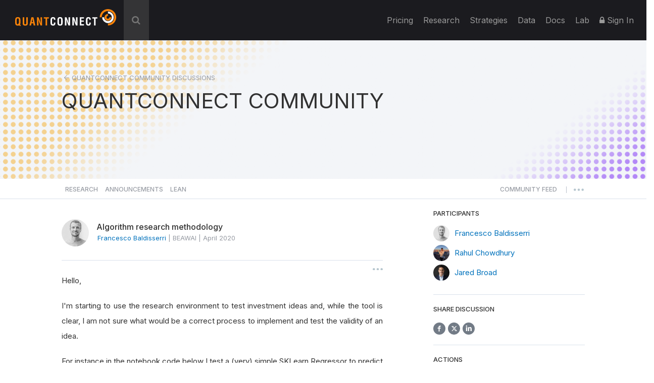

--- FILE ---
content_type: text/html; charset=UTF-8
request_url: https://www.quantconnect.com/forum/discussion/7856/algorithm-research-methodology/p1
body_size: 32633
content:
<!DOCTYPE html>
<html xmlns="http://www.w3.org/1999/xhtml" id="QuantConnect" class="quantconnect" prefix="og: http://ogp.me/ns#" lang="en">

<head>
    <meta charset="UTF-8">
    <meta name="viewport" content="width=device-width, initial-scale=1">
    <meta property="fb:app_id" content="147227222023467"> 
<meta property="og:url" content="https://www.quantconnect.com/forum/discussion/7856/algorithm-research-methodology/"> 
<meta name="twitter:image:alt" content="Algorithm research methodology"> 
<meta name="twitter:title" content="Algorithm research methodology"> 
<meta property="og:title" content="Algorithm research methodology"> 
<meta name="twitter:description" content="User asks for advice on algorithm validation using SKLearn Regressor on SP500 stocks, unsure of correct methodology."> 
<meta property="og:description" content="User asks for advice on algorithm validation using SKLearn Regressor on SP500 stocks, unsure of correct methodology."> 
<meta name="twitter:card" content="summary_large_image"> 
<meta name="twitter:site" content="@QuantConnect"> 
<meta name="twitter:image" content="https://cdn.quantconnect.com/web/i/users/profile/d49be1693de42261577363198.jpg"> 
<meta property="og:image" content="https://cdn.quantconnect.com/web/i/users/profile/d49be1693de42261577363198.jpg"> 
<meta property="og:image:secure_url" content="https://cdn.quantconnect.com/web/i/users/profile/d49be1693de42261577363198.jpg"> 
<meta property="og:image:type" content="image/png"> 
<meta property="og:image:width" content="1200"> 
<meta property="og:image:height" content="628"> 
<meta property="og:type" content="website"> 
<meta property="og:site_name" content="Algorithm research methodology - QuantConnect.com"> 
<meta name="description" content="User asks for advice on algorithm validation using SKLearn Regressor on SP500 stocks, unsure of correct methodology."> 
<meta name="keywords" content="research environment,implement,test validity,notebook code,SKLearn Regressor,history dataset,SP500 stocks,survivorship bias,price change,features,target,MLPRegressor model,actual results,predicted results,score"> 
<meta name="Content-Type" content="text/html; charset=utf-8"> 
<meta property="fb:admins" content="551240720"> 
    <link rel="shortcut icon" type="image/x-icon" href="/qc.ico">
       <link type="text/css" rel="stylesheet"  href="https://fonts.googleapis.com/css?family=Droid+Sans" />
   <link type="text/css" rel="stylesheet"  href="https://fonts.googleapis.com/css?family=Open+Sans:400italic,600italic,400,600" />
   <link type="text/css" rel="stylesheet"  href="https://fonts.googleapis.com/css?family=Open+Sans+Condensed:300" />
   <link type="text/css" rel="stylesheet"  href="https://www.quantconnect.com/forum/css/build/forum.css?tm=1767383139" />
 <script type="text/javascript" >var IFRAME_SRC = '//cdn.iframe.ly/api/iframe';var IFRAMELY_API_HASH = 'f8666d7571ca543956a0207272c02c4b'; </script>
 <script type="text/javascript"  src="https://www.quantconnect.com/forum/js/libraries/ckeditor5/ckeditor.js?tm=1700011859"  ></script>
 <script type="text/javascript"  src="https://cdnjs.cloudflare.com/ajax/libs/mathjax/2.7.7/MathJax.js?config=TeX-MML-AM_CHTML"  ></script>
 <script type="text/javascript" >window.addEventListener('load', function(event){ $(document).mouseup(function(e) {
if(!$('.share-menu').is(e.target) && $('.share-menu').has(e.target).length === 0){ $('.share-menu').hide();}
if(!$('.extra-btns').is(e.target) && $('.extra-btns').has(e.target).length === 0){ $('.extra-btns').hide();}
if(!$('.discussion-extra-btns').is(e.target) && $('.discussion-extra-btns').has(e.target).length === 0){ $('.discussion-extra-btns').hide();}
});  }); </script>
<link href="https://www.quantconnect.com/forum/discussion/7856/algorithm-research-methodology/" rel="canonical"><link rel="prefetch" href="https://cdn.quantconnect.com/i/tu/backtest-icon-v3.png">
<title>Algorithm research methodology - QuantConnect.com</title>
    <script>
        var lazyLoaderPosthog = function() {
            window.removeEventListener('scroll', lazyLoaderPosthog);
            window.removeEventListener('mouseover', lazyLoaderPosthog);

            ! function(t, e) {
                var o, n, p, r;
                e.__SV || (window.posthog = e, e._i = [], e.init = function(i, s, a) {
                    function g(t, e) {
                        var o = e.split(".");
                        2 == o.length && (t = t[o[0]], e = o[1]), t[e] = function() {
                            t.push([e].concat(Array.prototype.slice.call(arguments, 0)))
                        }
                    }(p = t.createElement("script")).type = "text/javascript", p.async = !0, p.src = s.api_host + "/static/array.js", (r = t.getElementsByTagName("script")[0]).parentNode.insertBefore(p, r);
                    var u = e;
                    for (void 0 !== a ? u = e[a] = [] : a = "posthog", u.people = u.people || [], u.toString = function(t) {
                            var e = "posthog";
                            return "posthog" !== a && (e += "." + a), t || (e += " (stub)"), e
                        }, u.people.toString = function() {
                            return u.toString(1) + ".people (stub)"
                        }, o = "capture identify alias people.set people.set_once set_config register register_once unregister opt_out_capturing has_opted_out_capturing opt_in_capturing reset isFeatureEnabled onFeatureFlags getFeatureFlag getFeatureFlagPayload reloadFeatureFlags group updateEarlyAccessFeatureEnrollment getEarlyAccessFeatures getActiveMatchingSurveys getSurveys getNextSurveyStep onSessionId".split(" "), n = 0; n < o.length; n++) g(u, o[n]);
                    e._i.push([i, s, a])
                }, e.__SV = 1)
            }(document, window.posthog || []);
            posthog.init('phc_8NVGcOFSlRejLd3O4vamJS4vLQrxMnQISsq5Ofdk6Wz', {
                api_host: '//www.quantconnect.com/api/v2/site-performance',
                person_profiles: 'identified_only',
                disable_session_recording: true,
                autocapture: false
            });
        };

        // Check if the domain contains 'quantconnect.com' else is a dev render
        if (window.location.hostname.includes('quantconnect.com')) {
            // window.addEventListener('mouseover', lazyLoaderPosthog);
            // window.addEventListener('scroll', lazyLoaderPosthog);
        }
    </script>

</head>
<body>

    <div class="height-fixer" style="min-height: 100%; position: relative;">
        <header class="standard desktop-header">
            <nav class="navbar navbar-inverse navbar-fixed-top">
                <div class="container-fluid" style="padding: 0 15px;background-color: #1B1B1F;">
                    <div class="navbar-header">
                        <button type="button" class="navbar-toggle collapsed" data-toggle="collapse" data-target="#qc-navbar-collapse" aria-expanded="false">
                            <span class="sr-only">Toggle navigation</span> <span class="icon-bar"></span>
                            <span class="icon-bar"></span> <span class="icon-bar"></span>
                        </button>
                        <a id="header-qc-logo" href="https://www.quantconnect.com" class="logo FL clearfix navbar-brand" title="QuantConnect - Democratizing Finance, Empowering Individuals"> </a>
                    </div>
                                            <div id="search-wrapper" onclick="GlobalSearchBox.Initialize();">
                            <div class="search-input" id="header-search-box">
                                <form autocomplete="off" style="width: calc(100% - 40px);display: inline-block;">
                                    <input style="display: none" type="text">
                                    <input id="auto-complete-input-field" type="text" name="qc-search-box" placeholder="&#xF002;" autocomplete="off">
                                </form>
                                <div class="input-icons">
                                    <i class="fa fa-times" aria-hidden="true" onclick="GlobalSearchBox.OnClearClick();"></i>
                                </div>
                            </div>
                            <div id="header-search-hits">
                                <div class="instructions">
                                    &uarr;&darr; to select, press <b>enter</b> to go, use <b>esc</b> to exit
                                </div>
                                <div class="hits"></div>
                            </div>
                            <div id="header-search-hits-backdrop" onclick="GlobalSearchBox.OnClearClick();"></div>
                        </div>
                                        <div class="" id="qc-navbar-collapse">
                        <ul class="nav navbar-nav">
                                                        <li class="top">
                                <a class="top" href="/pricing/" title="Pricing"> Pricing </a>
                            </li>

                            
                            <li class="top nav-forum">
                                <a class="top" href="https://www.quantconnect.com/research/" title="Explore comprehensive financial research, providing insights, analysis, and trends for informed decision-making.">
                                    Research </a>
                            </li>
                            <li class="top nav-strategies hidden-sm">
                                <a class="top" href="https://www.quantconnect.com/strategies/" title="Jumpstart your algorithm development with a selection of top community strategies that update weekly.">
                                    Strategies </a>
                            </li>
                            <li class="top dataButton hidden-sm hidden-md ">
                                <a class="top" href="https://www.quantconnect.com/datasets/" title="Download free historical data from our Data Library">
                                    Data </a>
                            </li>
                            <li class="top nav-documentation">
                                <a href="https://www.quantconnect.com/docs/" class="top" title="Learn more about how to make the most of QuantConnect in the documentation">
                                    <span class="hidden-sm hidden-md qc-hidden-lg">Documentation</span>
                                    <span class="visible-sm visible-md">Docs</span>
                                    <span class="qc-visible-lg-block">Docs</span> </a>
                            </li>
                            <li class="top nav-terminal">
                                <a href="https://www.quantconnect.com/terminal/" class="top" title="Backtest your algorithms on historical data.">
                                    <span class="hidden-sm hidden-md qc-hidden-lg">Algorithm Lab</span>
                                    <span class="visible-sm visible-md">Lab</span>
                                    <span class="qc-visible-lg-block">Lab</span> </a>
                            </li>
                                                            <li class="top dropdown">
                                    <a href="/login/" class="dropdown-toggle top" title="Sign In to QuantConnect" role="button" aria-haspopup="true" aria-expanded="false">
                                        <i class="fa fa-lock"></i> Sign In </a>
                                </li>
                                                    </ul>
                    </div>
                </div>
            </nav>
        </header>
        <script>
    function toggleNavigation() {
        let mobileNavDropdown = $("#qc-navbar-collapse-mobile");
        mobileNavDropdown.toggleClass('hidden');
        if (mobileNavDropdown.hasClass('hidden')) {
            window.removeEventListener('touchmove', blockNavigationTouchPropagtation, {
                passive: false
            });
        } else {
            window.addEventListener('touchmove', blockNavigationTouchPropagtation, {
                passive: false
            });
        }
    }

    function blockNavigationTouchPropagtation(event) {
        if (!$("#qc-navbar-collapse-mobile").hasClass('hidden')) {
            event.preventDefault();
            event.stopImmediatePropagation();
        }
    }
</script>
<header class="thin mobile-header">
    <nav class="navbar navbar-inverse navbar-fixed-top">
        <div class="container-fluid" style="padding: 0 15px;">
            <div class="navbar-header navbar-header-mobile">
                <button type="button" class="navbar-toggle collapsed" onclick="toggleNavigation()">
                    <span class="sr-only">Toggle navigation</span> <span class="icon-bar"></span>
                    <span class="icon-bar"></span> <span class="icon-bar"></span>
                </button>
                                <a id="header-qc-logo" href="https://www.quantconnect.com" class="logo FL clearfix navbar-brand" title="QuantConnect - Democratizing Finance, Empowering Individuals"> </a>
                <span class="service-name hidden-xs hidden-sm hidden-md">Forum</span>
            </div>
        </div>
    </nav>
</header>
<div class="navbar-collapse hidden" id="qc-navbar-collapse-mobile">
    <button class="close-nav" onclick="toggleNavigation()">
        <img src="https://cdn.quantconnect.com/i/tu/menu-close-icon.svg">
    </button>
    <ul class="nav navbar-nav" id="qc-navbar-mobile-list">
                <span class="nav-heading" style="margin-top: 15px;">Platform</span>
        <li class="top nav-live-broadcast">
            <a class="top" href="//www.quantconnect.com/pricing/" title="Pricing">Pricing</a>
        </li>
        <li class="divider-vertical top nav-live-broadcast"></li>
                <li class="top nav-forum">
            <a class="top" href="//www.quantconnect.com/research/" title="Explore comprehensive financial research, providing insights, analysis, and trends for informed decision-making.">
                Research </a>
        </li>
        <li class="top nav-strategies">
            <a class="top" href="//www.quantconnect.com/strategies/" title="Jumpstart your algorithm development with a selection of top community strategies that update weekly.">
                Strategies </a>
        </li>
        <li class="divider-vertical top nav-forum"></li>

        <li class="top nav-terminal">
            <a class="top" href="//www.quantconnect.com/datasets/" title="Download free historical data from our Data Library.">Datasets</a>
        </li>
        <li class="divider-vertical top nav-data"></li>
        <li class="top nav-documentation">
            <a href="//www.quantconnect.com/docs/" class="top" title="Learn more about how to make the most of QuantConnect in the documentation">Documentation</a>
        </li>
        <li class="divider-vertical top nav-research"></li>
        <li class="top nav-terminal">
            <a href="//www.quantconnect.com/terminal/" class="top" title="Backtest your algorithms on historical data.">Algorithm Lab</a>
        </li>

            </ul>
            <div class="sign-in">
            <ul class="sign-up-wrapper nav navbar-nav">
                <h3>SIGN IN</h3>
                <li class="options">
                    <a class="option email" title="Sign In with Email" href="https://www.quantconnect.com/login?target=Forum" rel="nofollow">
                        <span class="option-text">
                            Sign in
                        </span> </a>
                </li>
                <li class="options">
                    <p class="join-today">
                        Don't have an account? Join QuantConnect Today
                    </p>
                </li>
                <li class="options">
                    <a class="option sign-up" title="Sign up" href="https://www.quantconnect.com/signup" rel="nofollow" style="top: 5px;">
                        <span class="option-text">
                            Sign up for Free
                        </span></a>
                </li>
            </ul>
        </div>
    </div>
        <div class="container main-container" data-bind="css:{ 'research-modifier' : QCF.Models.Discussions.OpenDiscussion()?.IsResearch() }">
<div data-bind="attr:{ class: 'row row-title row-title-forum ' + QCF.Models.Discussions.DataProvider()?.GetHeaderClass() ?? '' }">
    <div class="left-image">
        &nbsp;
    </div>
    <div class="col-xs-12" style="z-index:10">
        <div class="row">
            <div class="col-xs-12 col-md-12 col-lg-10 col-lg-offset-1 col-xl-8 col-xl-offset-2" style="float: unset;margin: 0 auto;">
                <p class="breadcrumbs" data-bind="if:QCF.Models.Discussions.OpenDiscussion(),">
                    <img src="https://cdn.quantconnect.com/i/tu/forum-header-back-arrow.svg" alt="back arrow" />
                    <span data-bind="html:QCF.Models.Discussions.DataProvider()?.GetTitle() ?? 'QUANTCONNECT COMMUNITY' ,click:ControllersDiscussions.Back"></span>
                </p>
                                <p class="title title-mobile-padding" data-bind="
                css :{ clickable:  QCF.Models.Discussions.OpenDiscussion() === null },
                click: function(){ ViewMenu.TittleClickHandler() },
                html: 
                ViewsDisplay.GetMainTittleValue(QCF.Models.Discussions.DataProvider(),  QCF.Models.Discussions.OpenDiscussion())
                " style="margin-top: 0;">QUANTCONNECT COMMUNITY</p>
            </div>
        </div>
    </div>
    <div class="right-image">
        &nbsp;
    </div>
</div>

<div data-bind="attr:{ class: 'row main-forum-row ' + QCF.Models.Discussions.DataProvider()?.GetHeaderClass() ?? '' }">
    <div class="col-xs-12 col-md-12 col-lg-10 col-lg-offset-1 col-xl-8 col-xl-offset-2 main-forum" style="display: none;" data-bind="visible:QCF.Views.Display.Discussions()">
        <div class="row categories" data-bind="visible: QCF.Models.Discussions.DataProvider().GetName() !='tagged'" style="height: 76px; margin-right: 0;">
    <div class="col-xs-12 nav-row">
        <div class="nav-menu">
                            <a class="" href="#research" role="button" data-bind="click:ControllersDiscussions.SetResearchDatasource,css:{selected: QCF.Models.Discussions.DataProvider().GetName()=='research'}">Research</a>
                <a class="hidden-xs" href="#announcements" role="button" data-bind="click:ControllersDiscussions.SetAnnouncementsDatasource,css:{selected: QCF.Models.Discussions.DataProvider().GetName()=='announcements'}">Announcements</a>
                <a class="hidden-xs" href="#lean" role="button" data-bind="click:ControllersDiscussions.SetLeanDatasource,css:{selected: QCF.Models.Discussions.DataProvider().GetName()=='lean'}">Lean</a>
                    </div>
        <div class="nav-menu" style="float: right;">

                            <a class="" href="#newest" role="button" data-bind="click:ControllersDiscussions.SetNewestDatasource,css:{selected: QCF.Models.Discussions.DataProvider().GetName()=='newest'}">
                    <span class="short-text" style="line-height: 6px;">COMMUNITY</span>
                    <span class="long-text" style="line-height: 6px;">COMMUNITY FEED</span>
                </a>
            
                        <span style="line-height: 17px;font-size: 10px;margin-right: 10px;margin-left: 10px;">|</span>
            <button id="more-menu-2" class="more-menu">
                <div class="read-toggle-dots clickable"></div>
                <div class="menu-content" style="display: none;">
                    <a class="hidden-sm hidden-md hidden-lg" href="#competition" role="button" data-bind="click:ControllersDiscussions.SetAnnouncementsDatasource,css:{selected: QCF.Models.Discussions.DataProvider().GetName()=='announcements'}">Announcements</a>
                    <a class="hidden-sm hidden-md hidden-lg" href="#lean" role="button" data-bind="click:ControllersDiscussions.SetLeanDatasource,css:{selected: QCF.Models.Discussions.DataProvider().GetName()=='lean'}">Lean</a>
                    <a href="/datasets/issues">Data Issues</a>
                </div>
            </button>
        </div>
    </div>
</div>
<hr class="full-width-hr" />
<!-- ko if: ControllersDiscussions.isCompetitionDataProvider() -->
<div class="league-banner">
    <h3>Quant League Is Moving Forward as Strategies</h3>
    <p>Quant League is evolving into Strategies, our new home for sharing, discovering, and exploring trading strategies, with improved organization and a better overall experience. Q4-2025 will be the final Quant League.</p>
    <a href="/strategies" target="_blank">Explore Strategies</a>
</div>
<div class="league-tabs">
    <span class="league-tab open-tab" data-bind="click:function(){ControllersDiscussions.SetCompetitionsDatasource('league')}, css:{active: QCF.Models.Discussions.DataProvider().GetName()=='league'}">OPEN LEAGUE <span class="league-period" data-bind="text:QCF.Views.Competition.SelectedCompetitionTimePeriod()"></span></span>
    <span class="league-tab pro-tab" data-bind="click:function(){ControllersDiscussions.SetCompetitionsDatasource('pro-league')}, css:{active: QCF.Models.Discussions.DataProvider().GetName()=='pro-league'}">PRO LEAGUE <span class="league-period" data-bind="text:QCF.Views.CompetitionPro.SelectedCompetitionTimePeriod()"></span></span>
</div>
<!-- /ko -->
<div class="row content-wrap">
    <div class="col-sm-12 col-md-8 col-lg-8 col-xl-8 content-area">
        <div class="row" data-bind="with:QCF.Models.Discussions.DataProvider()">
            <div data-bind="if: typeof $data.GetTags !== 'undefined' ">
                <div class="col-xs-12 tags" style="padding: 30px 10px;" data-bind="foreach:{data:QCF.Models.Discussions.DataProvider().GetTags(), as:'tag'}">
                    <button type="button" class="btn tag pull-left" style="margin-right:10px;">
                        <span data-bind="text:tag.Name"></span>
                        <a href="#" data-bind="click:function(){ControllersTags.OnRemoveClick(tag);}"><i class="fa fa-sm fa-times" aria-hidden="true"></i></a>
                    </button>
                </div>
            </div>
        </div>

        <div class="col-xs-12 discussions discussion-search-desktop" data-bind="visible:QCF.Views.Search.Visible()">
            <div class="search-close clickable" data-bind="click:ViewsSearch.OnSearchClick">
                <i class="fa fa-times" aria-hidden="true"></i>
            </div>
        </div>

        <div class="col-xs-12 search-results" data-bind="visible:QCF.Views.Search.Visible()">
            <!-- ko foreach:{data:QCF.Views.Search.Results(),as:'oResult'} -->
            <div class="row discussion">
                <div class="col-xs-2 col-md-2 col-lg-1 col-xl-1">
                    <div class="search-icon" data-bind="html:oResult.iconHtml"></div>
                    <div class="search-badge" data-bind="html:oResult.badgeHtml"></div>
                </div>
                <div class="col-xs-10 col-md-10 col-lg-11 col-xl-11">
                    <a href="#" class="title" data-bind="text:oResult.title,attr:{href:oResult.link}"></a>
                    <span class="description" data-bind="html:oResult.snippet"></span>
                </div>
            </div>
            <!-- /ko -->
            <div class="row" data-bind="">
                <div class="col-xs-12" data-bind="visible:QCF.Views.Search.Results().length == 0" style="text-align: center; margin: 13px;">
                    No Results
                </div>
            </div>
        </div>

        <nav data-bind="visible:QCF.Views.Search.Visible() && QCF.Views.Search.Results().length > 0">
            <ul class="pagination">
                <li data-bind="css:{disabled:!QCF.Views.Search.Pagination.PrevEnabled()}">
                    <a href="#" aria-label="Previous" data-bind="click:function(){ QCF.Views.Search.Pagination.PreviousPage(); }">
                        <span aria-hidden="true">&laquo;</span> </a>
                </li>
                <!-- ko foreach:{data:QCF.Views.Search.Pagination.VisibleNumbers,as:'oNumber'} -->
                <li data-bind="css:{active:oNumber.active}">
                    <a href="#" data-bind="click:function(){ QCF.Views.Search.Pagination.SetPage(oNumber.number); }">
                        <span data-bind="text:oNumber.number">1</span> </a>
                </li>
                <!-- /ko -->
                <li data-bind="css:{disabled:!QCF.Views.Search.Pagination.NextEnabled()}">
                    <a href="#" aria-label="Next" data-bind="click:function(){ QCF.Views.Search.Pagination.NextPage(); }">
                        <span aria-hidden="true">&raquo;</span> </a>
                </li>
            </ul>
        </nav>

        <div class="col-xs-12 discussion-category" data-bind="visible:QCF.Models.Discussions.DataProvider().GetName()=='lean'">
            <div class="lean-section-banner">
                <div class="lean-tagline">
                    <div class="lean-logo">
                        <img src="https://cdn.quantconnect.com/i/tu/lean-section-banner-logo.svg" alt="LEAN Logo">
                    </div>
                    <h3>Radically Open-Source Algorithmic Trading Engine</h3>
                </div>
                <div>
                    <p style="margin: 0;"><a href="https://www.lean.io">LEAN</a> is the open-source algorithmic trading engine powering QuantConnect.
                        Founded in 2012 LEAN has been built by a global community of 180+                        engineers and powers more than 300+ hedge funds today.</p>
                </div>
            </div>
        </div>

        <div id="join-discord" class="col-xs-12 discussion-category join-discord dismissible-discord" data-bind="visible:QCF.Models.Discussions.DataProvider().GetName()=='newest'">
            <span id="hide-discord" class="hide-discord" onclick="ViewsDismissibleElements.hide('discord')"></span>
            <span><a class="discord-link" href="/discord"></a></span>
            <div class="row">
                <div class="discord-content">
                    <img src="https://cdn.quantconnect.com/i/tu/discord-icon.svg" class="discord-icon" width="70" style="margin-bottom: 1rem;">
                    <div class="discord-copy">
                        <h3>Join Our Discord Channel</h3>
                        <p>Join QuantConnect's Discord server for real-time support, where a vibrant community of traders and developers awaits to help you with any of your QuantConnect needs.</p>
                    </div>
                </div>
            </div>
        </div>

        <!-- ko if: ControllersDiscussions.isCompetitionDataProvider() -->
        <div data-bind="template:{name: 'league-chart', data: {
                id: QCF.Models.Discussions.DataProvider().GetName() + '-line-chart',
            }}">
        </div>

        <!-- /ko -->

                    <div class="col-xs-12 discussions discussions_main clickable" data-bind="foreach:{data:QCF.Models.Discussions.PendingResearch, as:'oDiscussion'},visible:!QCF.Views.Search.Visible()">
                <div class="pending-discussion">
                    <div class="row ">
                        <div class="col-xs-12 pending-label">
                            <label>pending review</label>
                            <span>This research is under review. To publish this research attract three community upvotes.</span>
                        </div>
                    </div>
                    <div class="row discussion clickable" data-bind="click:function(){ControllersDiscussions.LoadDiscussionById(oDiscussion.Id);}">

                        <div class="col-xs-12 discussions-user-profile">
                            <a href="#" data-bind="style:{'background-image':oDiscussion.CreatorProfileStyle}, attr:{'data-user-profile':oDiscussion.CreatorBadge.publicId, href:oDiscussion.CreatorProfileUrl}" class="profile-popover thumb clickable" role="button" data-toggle="popover" data-trigger="hover" data-container="body" target="_blank"></a>
                        </div>
                        <div style="width: calc(100% - 54px);">
                            <div class="discussions-raw">
                                <div class="discussions-details">
                                    <a href="#" class="title" data-bind="html:oDiscussion.Title,attr:{href:oDiscussion.Href,'data-discussion-id' :oDiscussion.Id}"></a>
                                    <div class="description" data-bind="html:oDiscussion.Description"></div>
                                </div>
                            </div>
                        </div>
                    </div>
                </div>
                <hr>
            </div>


            <div class="col-xs-12 discussions discussions_main clickable" data-bind="visible:QCF.Models.Discussions.Draft().length > 0">
                <br>
                <h4>Draft Discussions</h4>
                <hr>
            </div>

            <div class="col-xs-12 discussions discussions_main clickable" data-bind="foreach:{data:QCF.Models.Discussions.Draft, as:'oDiscussion'},visible:!QCF.Views.Search.Visible()">
                <div class="pending-discussion" style="border-radius: 0;">
                    <div class="row discussion clickable" data-bind="click:function(){ControllersDiscussions.LoadDiscussionById(oDiscussion.Id);}">

                        <div class="col-xs-12 discussions-user-profile">
                            <a href="#" data-bind="style:{'background-image':oDiscussion.CreatorProfileStyle}, attr:{'data-user-profile':oDiscussion.CreatorBadge.publicId, href:oDiscussion.CreatorProfileUrl}" class="profile-popover thumb clickable" role="button" data-toggle="popover" data-trigger="hover" data-container="body" target="_blank"></a>
                        </div>
                        <div style="width: calc(100% - 54px);">
                            <div class="discussions-raw">
                                <div class="discussions-details">
                                    <a href="#" class="title" data-bind="html:oDiscussion.Title,attr:{href:oDiscussion.Href,'data-discussion-id' :oDiscussion.Id}"></a>
                                    <div class="description" data-bind="html:oDiscussion.Description"></div>
                                </div>
                            </div>
                        </div>
                    </div>
                </div>
            </div>
            <div class="col-xs-12 discussions discussions_main clickable" data-bind="visible:QCF.Models.Discussions.Draft().length > 0">
                <br>
                <br>
                <h4>Bookmarked Discussions</h4>
                <hr>
            </div>

            <div class="col-xs-12 discussions" data-bind="template:{name:QCF.Models.Discussions.DataProvider().GetTemplate('list'), foreach: QCF.Models.Discussions.Collection(),as:'discussion'},visible:!QCF.Views.Search.Visible()"></div>

            <div class="col-xs-12" style="text-align: center; padding: 25px 0;" data-bind="visible:QCF.Models.Discussions.Collection().length == 0">
                <span data-bind="visible:QCF.Models.Discussions.Loading()">Loading...</span>
            </div>
            <nav data-bind="visible:!QCF.Views.Search.Visible() && QCF.Models.Discussions.Collection().length > 0">
                <ul class="pagination">
                    <li data-bind="css:{disabled:!QCF.Models.Discussions.Pagination.PrevEnabled()}">
                        <a href="#" aria-label="Previous" data-bind="click:function(){ QCF.Models.Discussions.Pagination.PreviousPage(); }">
                            <span aria-hidden="true">&laquo;</span> </a>
                    </li>
                    <!-- ko foreach:{data:QCF.Models.Discussions.Pagination.VisibleNumbers,as:'oNumber'} -->
                    <li data-bind="css:{active:oNumber.active}">
                        <a href="#" data-bind="click:function(){ QCF.Models.Discussions.Pagination.SetPage(oNumber.number); }, text:oNumber.number"> </a>
                    </li>
                    <!-- /ko -->
                    <li data-bind="css:{disabled:!QCF.Models.Discussions.Pagination.NextEnabled()}">
                        <a href="#" aria-label="Next" data-bind="click:function(){ QCF.Models.Discussions.Pagination.NextPage(); }">
                            <span aria-hidden="true" style="position: absolute;left: 11px;top: 3px;">&raquo;</span> </a>
                    </li>
                </ul>
            </nav>
            </div>
    <div class="col-xs-12 col-md-4 col-lg-4 col-xl-4 menu-area">
        <div class="new-discussion-btn-holder" style="padding-top:25px;">
            <a class="new-discussion-btn" href="#" role="button" data-bind="visible:window.login && QCF.Models.Discussions.DataProvider()?.GetName() == 'research' ,click:function(){ControllersNavigation.GoToNewResearch()}">
                <img src="https://cdn.quantconnect.com/i/tu/plus-icon.svg" width="10" height="10" class="discussion-img" />
                &nbsp;Share New Research </a>

            <p style="font-size:14px;margin-top:15px;text-align:left;" data-bind="visible:window.login && QCF.Models.Discussions.DataProvider()?.GetName() == 'research'">Refer to our <a href="/docs/v2/cloud-platform/community/research" target="_blank">Research Guidelines</a> for high quality research posts.</p>

            <a class="new-discussion-btn" href="#" role="button" data-bind="visible:window.login && QCF.Models.Discussions.DataProvider()?.GetName() !== 'research' ,  click:function(){ControllersNavigation.GoToNewDiscussion()}">
                <img src="https://cdn.quantconnect.com/i/tu/plus-icon.svg" width="10" height="10" class="discussion-img" />
                &nbsp;Start New Discussion </a>

            <a class="new-discussion-btn" href="https://www.quantconnect.com/terminal" role="button" data-bind="visible:!window.login">
                Sign up </a>
        </div>
                <hr class="discussion-btn-hr">
        <div class="forum-search">
            <h5 style="margin-bottom: 15px">SEARCH DISCUSSIONS</h5>
            <div class="discussions discussion-search-desktop">
                <input type="text" id="discussions-search-box-desktop" class="form-control input-lg" placeholder="Keyword" onkeyup="ViewsSearch.OnSearchKeuUp();">
                <div class="input-search-icon">
                    <img src="https://cdn.quantconnect.com/i/tu/search.svg">
                </div>
            </div>
        </div>
        <hr class="hidden-md hidden-lg hidden-xl mobile-menu-hr">
        <div class="col-xl-12 menu">
            <!-- 
<a href="/pricing"><img src="https://cdn.quantconnect.com/i/tu/bf-forum.gif" class="img-responsive" style="margin-bottom: 20px;"></a> -->
            <!-- ko if: QCF.Models.Discussions.DataProvider()?.GetName() == 'research' && QCF.Models.Discussions.TopResearch().length > 0 -->
            <hr class="publications-hr">
            <h5 style="margin-bottom: 4px;">TOP 5 Research Publications</h5>
            <div class="top-researches" data-bind="foreach:{data:QCF.Models.Discussions.TopResearch(),as:'topResearch'}">
                <div class="research">
                    <p class="research-title">
                        <span data-bind="text: $index() + 1 + '. '"></span><a target="_blank" data-bind="html: topResearch.Title, attr: { href: topResearch.Url }"></a>
                    </p>
                    <p>
                        <span data-bind="html: topResearch.CreatorName"></span> - <span data-bind="text: topResearch.Votes() + ' Upvotes' "></span>
                    </p>
                </div>
            </div>
            <!-- /ko -->

            <!-- ko if: QCF.Models.Discussions.DataProvider()?.GetName() === 'league' -->

            <div data-bind="template:{name: 'league-details', data: {
                dataProviderName: QCF.Models.Discussions.DataProvider().GetName(),
                leagueMenuName: QCF.Views.Competition.LeagueMenuName,
                CompetitionTimePeriods: QCF.Views.Competition.CompetitionTimePeriods,
                selectedCompetitionTimePeriod: QCF.Views.Competition.SelectedCompetitionTimePeriod,
                onCompetitionTimePeriodChange: QCF.Views.Competition.OnCompetitionTimePeriodChange,
                returnMenuTittle: QCF.Views.Competition.ReturnMenuTittle()
                } }">
            </div>

            <!-- /ko -->

            <!-- ko if: QCF.Models.Discussions.DataProvider()?.GetName() === 'pro-league' -->

            <div data-bind="template:{name: 'league-details', data: {
                dataProviderName: QCF.Models.Discussions.DataProvider().GetName(),
                leagueMenuName: QCF.Views.CompetitionPro.LeagueMenuName,
                CompetitionTimePeriods: QCF.Views.CompetitionPro.CompetitionTimePeriods,
                selectedCompetitionTimePeriod: QCF.Views.CompetitionPro.SelectedCompetitionTimePeriod,
                onCompetitionTimePeriodChange: QCF.Views.CompetitionPro.OnCompetitionTimePeriodChange,
                returnMenuTittle: QCF.Views.CompetitionPro.ReturnMenuTittle()
                } }">
            </div>

            <!-- /ko -->

            <!-- ko if: QCF.Models.Discussions.DataProvider()?.GetName() != 'research' -->
            <div class="users-online">
                <hr>
                <h5 style="margin-bottom: 4px;">457,500 Quants.</h5>
                                    <a class="text-gold" style="margin-top: 4px; font-size:14px" href="/terminal">Become a Quant</a> <br>
                                <p class="online">Online Now</p>
                <div class="row" style="margin-bottom: 20px;">
                    <div data-bind="if: QCF.Models.Metadata.NumUsersOnline() > 20">
                        <div class="col-xs-12" data-bind="foreach:{ data: QCF.Models.Metadata.UsersOnline.slice(0,19), as:'oUser' }">
                            <a href="" data-bind="style:{'background-image':'url(\''+oUser.image+'\')' }, attr:{'data-user-profile':oUser.public_id, href:oUser.profileUrl}" class="profile-popover thumb group clickable" data-toggle="popover" role="button" target="_blank" data-trigger="hover" data-container="body"></a>
                            <div data-bind="if: $index() == 18, visible: $index() == 18" class="thumb plus">
                                <p data-bind="text: '+' + (QCF.Models.Metadata.NumUsersOnline()-19).toString()"></p>
                            </div>
                        </div>
                    </div>
                    <div data-bind="if: QCF.Models.Metadata.NumUsersOnline() <= 20">
                        <div class="col-xs-12" data-bind=" foreach:{ data: QCF.Models.Metadata.UsersOnline, as:'oUser' }">
                            <a href="" target="_blank" data-bind="style:{'background-image':'url(\''+oUser.image+'\')' }, attr:{'data-user-profile':oUser.public_id, href:oUser.profileUrl}" class="profile-popover thumb clickable" data-toggle="popover" role="button" target="_blank" data-trigger="hover" data-container="body"></a>
                        </div>
                    </div>
                </div>
                <a class="code-conduct" href="/codeofconduct">Code of Conduct</a>
            </div>
            <!-- /ko -->
            <div class="vote-features-cta">
                <hr>
                <h5 style="margin-bottom: 11px;">VOTE FOR UPCOMING FEATURES</h5>
                <p style="margin-bottom: 10px;line-height:1.6">Share your input and vote on our future direction.</p>
                <a href="/roadmap" target="_blank" style="font-size: 13px;">LEAN Roadmap</a>
            </div>
            <!-- ko with: QCF.Models.Discussions.DataProvider() -->
            <div class="research-mailing-list" data-bind="if: $data.GetMailingName() !== null">
                <hr>
                                    <h5 style="margin-bottom: 11px" data-bind="text: 'JOIN OUR ' + $data.GetMailingName() + ' MAILING LIST'"></h5>
                    <p style="margin-bottom:10px">Create an account on QuantConnect for the latest <span data-bind="text:  $data.GetMailingName().toLowerCase()"></span> delivered to your inbox.</p>
                    <a href="/signup" style="font-size: 13px;">Sign Up Today</a>
                            </div>
            <!-- /ko -->
        </div>
    </div>
</div>



<script type="text/html" id="discussion-list-default">
    <div class="row discussion clickable" data-bind="click:function(){ControllersDiscussions.LoadDiscussionById(discussion.Id);}">
        <div class="col-xs-12 discussions-user-profile">
            <a href="#" data-bind="style:{'background-image':discussion.CreatorProfileStyle}, attr:{'data-user-profile':discussion.CreatorBadge.publicId, href:discussion.CreatorProfileUrl}" class="profile-popover thumb clickable" role="button" data-toggle="popover" data-trigger="hover" data-container="body" target="_blank"></a>
        </div>
        <div style="width: calc(100% - 54px);">
            <div class="discussions-raw">
                <div class="discussions-details">
                    <a href="#" class="title" data-bind="html:discussion.Title,attr:{href:discussion.Href,'data-discussion-id' :discussion.Id}"></a>
                    <div class="description" data-bind="html:discussion.Description"></div>
                </div>
                <div class="announcement-row">
                    <div class="announcement-image">
                        <div data-bind="style:{ 'background-image':  'url(\'' + (discussion.ThumbnailSquare ?? discussion.Thumbnail) + '\')' }"></div>
                    </div>
                    <div class="announcement-content">
                        <a href="#" class="announcement-title" data-bind="html:discussion.Title,attr:{href:discussion.Href,'data-discussion-id' :discussion.Id}"></a>
                        <p data-bind="html:discussion.Summary"></p>
                        <a href="#" data-bind="attr:{href:discussion.Href}">Continue Reading</a>
                    </div>
                </div>
            </div>
        </div>
    </div>
</script>

<script type="text/html" id="discussion-list-competition">
    <div class="row discussion">
        <div style="width: calc(100%);" data-bind="if:discussion.Competition !== null">
            <div class="discussions-raw" data-bind="attr: { id: QCF.Views.Competition.GetCompetitionPanelId(discussion) ?? '' }">
                <div class="competition-row">
                    <div class="entry-titlebar">
                        <div class="entry-name clickable" data-bind="click:function(){ControllersDiscussions.LoadDiscussionById(discussion.Id);}">
                            <span data-bind="text: '#'  + (discussion.Competition.place ?? ''), attr:{ class: 'rank place-' + (discussion.Competition.place ?? '4') }"></span>
                            <h3 data-bind="html:discussion.Title"></h3>
                        </div>
                        <div data-bind="template:{name: 'league-entry-actions', data: {
                                dataProviderName: QCF.Models.Discussions.DataProvider().GetName(),
                            }}">
                        </div>
                    </div>
                    <p class="entry-description" data-bind="html:discussion.Summary"></p>

                    <div class="entry-stats" data-bind="foreach:{data:discussion.Competition.statistics,as:'stat'}">
                        <div class="stat">
                            <span data-bind="attr:{class:stat.class},text:stat.value"></span>
                            <span data-bind="text:stat.name"></span>
                        </div>
                    </div>

                    <div class="entry-team" data-bind="visible: QCF.Models.Discussions.DataProvider().GetName()=='league'">
                        <div class="team-logos" data-bind="foreach:{data:discussion.Competition.listingLogos, as: 'logo'}">
                            <span><img data-bind="attr:{src:logo}"></span>
                        </div>
                        <div class="team-members" data-bind="foreach:{data: (discussion.Competition.members ?? [] ).slice(0, 5) , as: 'member'}">
                            <a data-bind="attr:{ href: '/u/' + member.publicId}" target="_blank"><img class="profile-popover" data-bind="attr:{ src: 'https://cdn.quantconnect.com/web/i/users/thumbnail/100/' + member.profile, alt: member.name, 'data-user-profile':member.publicId}" role="button" data-toggle="popover" data-trigger="hover" data-container="body"></a>
                        </div>
                    </div>
                </div>
            </div>
        </div>
    </div>
</script>

<script type="text/html" id="league-details">
    <div>
        <h5 style="margin-bottom: 11px;" data-bind="text: 'About ' + $data.leagueMenuName"></h5>
        <p data-bind="html: QCF.Models.Discussions.DataProvider().aboutCompetition"></p>
        <hr>
    </div>

    <div>
        <h5 style="margin-bottom: 11px;">competition rules</h5>
        <p data-bind="text: QCF.Models.Discussions.DataProvider().competitionRules"></p>
        <a data-bind="attr: {href: QCF.Models.Discussions.DataProvider().competitionRulesURL}" style="font-size:13px">Read Rules</a>
        <hr>
    </div>

    <div class="previous-results-section" data-bind="if: $data.selectedCompetitionTimePeriod() !== null">
        <h5 style="margin-bottom: 11px;">previous competitions</h5>
        <p>Browse strategies and organization entries from previous quarter's competitions.</p>
        <div class="quarter-select">
            <select class="quarter-drp" data-bind="options: $data.CompetitionTimePeriods,
                value: $data.selectedCompetitionTimePeriod, 
                event: { change: $data.onCompetitionTimePeriodChange }">
            </select>
        </div>
        <div class="rank-table">
            <div class="table-header">
                <span>STRATEGY</span>
                <span data-bind="text:$data.returnMenuTittle"></span>
            </div>
            <div data-bind="foreach:{data: QCF.Models.Discussions.Collection().filter( d => (d.Competition ?? null) !== null ), as: 'discussion', noChildContext : true }">
                <div class="entry-row" data-bind="click: () => QCF.Views.Competition.ScrollToCompetitionRow(discussion)">
                    <span data-bind="text: discussion.Competition.place, attr:{class: 'rank place-' + discussion.Competition.place }"></span>
                    <p><span class="uni-name gray-text" data-bind="text: $data.dataProviderName === 'pro-league' ? discussion.Title : discussion.Competition.name "></span></p>
                    <p class="return" data-bind="text: discussion.Competition.statistics.find( s => s.name === QCF.Models.Discussions.DataProvider().GetView().CompetitionScoring() )?.value ?? '-'"></p>
                </div>
            </div>
        </div>
    </div>
</script>

<script type="text/html" id="league-chart">
    <div class="col-xs-12 discussions clickable">
        <div class="race-chart" data-bind="attr: { id: $data.id }" style="width: 100%; height: 400px;">
        </div>
    </div>
</script>

<script type="text/html" id="league-entry-actions">
    <div class="entry-actions">
        <a href="#" data-bind="text: $data.dataProviderName == 'league' ? 'View' : 'View Live Results', click:function(){ControllersDiscussions.LoadDiscussionById(discussion.Id);}"></a>
        <a href="#" data-bind="visible: $data.dataProviderName == 'league', attr:{href: QCF.Views.Competition.GetCloneUrl(discussion) }" target="_BLANK">Clone</a>
    </div>
</script>

<div id="popoverTable" style="display:none;">
    <table cellpadding="0" cellspacing="0" style="width:400px; height:200px;">
        <tr style="height:80px;">
            <td style="padding:15px 15px 10px 15px; width:75px;position: relative; ">
                <img class="popover-profileImg" src="#" alt="profile">
                <div class="popover-language hidden"></div>
            </td>
            <td style="padding:15px 15px 10px 0;">
                <table cellpadding="0" cellspacing="0" style="width: 100%;">
                    <tr>
                        <td>
                            <p class="popover-userName"></p>
                        </td>
                    </tr>
                    <tr>
                        <td>
                            <p class="popover-userTitle"></p>
                        </td>
                    </tr>
                </table>
            </td>
        </tr>
        <tr>
            <td colspan="2" style="border-top:1px solid #EAEFF4;">
                <table style="padding: 10px; border-collapse: collapse; width:100%;">
                    <tr>
                        <td class="popover-sectionCell">
                            <img class="popover-icon" src="https://cdn.quantconnect.com/web/i/user_popover/popover_answer_rev0.png" alt="Answers">
                            <p class="popover-answers"></p>
                            <p class="popover-sectionName">Answers</p>
                        </td>
                        <td class="popover-dividerCell">
                            <span class="popover-verticalDivider">&nbsp;</span>
                        </td>
                        <td class="popover-sectionCell">
                            <img class="popover-icon" src="https://cdn.quantconnect.com/web/i/user_popover/popover_backtests_rev0.png" alt="Backtests">
                            <p class="popover-backtests"></p>
                            <p class="popover-sectionName">Backtests</p>
                        </td>
                        <td class="popover-dividerCell">
                            <span class="popover-verticalDivider">&nbsp;</span>
                        </td>
                        <td class="popover-sectionCell">
                            <img class="popover-icon" src="https://cdn.quantconnect.com/web/i/user_popover/popover_comments_rev0.png" alt="Comments">
                            <p class="popover-comments"></p>
                            <p class="popover-sectionName">Comments</p>
                        </td>
                        <td class="popover-dividerCell">
                            <span class="popover-verticalDivider">&nbsp;</span>
                        </td>
                        <td class="popover-sectionCell">
                            <img class="popover-icon" src="https://cdn.quantconnect.com/web/i/user_popover/popover_trading_rev0.png" alt="Live Traded">
                            <p class="popover-livetraded"></p>
                            <p class="popover-sectionName">Live Traded</p>
                        </td>
                    </tr>
                </table>
            </td>
        </tr>
    </table>
</div>

<div id="popoverTableOverlay" style="display:none;">
    <table cellpadding="0" cellspacing="0" style="width:400px; height:200px;">
        <tr style="height:80px;">
            <td style="padding:15px 15px 10px 15px; width:75px;position: relative; ">
                <div class="popover-profileImg animated-background" style="width:75px; height:75px; border-radius:50%;"></div>
            </td>
            <td style="padding:15px 15px 10px 0;">
                <table cellpadding="0" cellspacing="0" style="width: 100%;">
                    <tr>
                        <td>
                            <p class="top-right animated-background" style="width:80px;"></p>
                        </td>
                    </tr>
                    <tr>
                        <td>
                            <p class="top-right animated-background" style="width:90px;"></p>
                        </td>
                    </tr>
                    <tr>
                        <td>
                            <p class="top-right animated-background" style="width:40px;"></p>
                        </td>
                    </tr>
                </table>
            </td>
        </tr>
        <tr>
            <td colspan="2">
                <p class="hr animated-background"></p>
            </td>
        </tr>
        <tr>
            <td colspan="2">
                <table style="padding: 10px; border-collapse: collapse; width:100%;">
                    <tr>
                        <td class="popover-sectionCell">
                            <div class="popover-icon animated-background"></div>
                            <p class="popover-sectionValue animated-background"></p>
                            <p class="popover-sectionName animated-background"></p>
                        </td>
                        <td class="popover-dividerCell">
                            <span class="popover-verticalDivider animated-background">&nbsp;</span>
                        </td>
                        <td class="popover-sectionCell">
                            <div class="popover-icon animated-background"></div>
                            <p class="popover-sectionValue animated-background"></p>
                            <p class="popover-sectionName animated-background"></p>
                        </td>
                        <td class="popover-dividerCell">
                            <span class="popover-verticalDivider animated-background">&nbsp;</span>
                        </td>
                        <td class="popover-sectionCell">
                            <div class="popover-icon animated-background"></div>
                            <p class="popover-sectionValue animated-background"></p>
                            <p class="popover-sectionName animated-background"></p>
                        </td>
                        <td class="popover-dividerCell">
                            <span class="popover-verticalDivider animated-background">&nbsp;</span>
                        </td>
                        <td class="popover-sectionCell">
                            <div class="popover-icon animated-background"></div>
                            <p class="popover-sectionValue animated-background"></p>
                            <p class="popover-sectionName animated-background"></p>
                        </td>
                    </tr>
                </table>
            </td>
        </tr>
    </table>
</div>
    </div>
    <div class="col-xs-12 col-md-12 col-lg-10 col-lg-offset-1 col-xl-8 col-xl-offset-2 main-forum" style="" data-bind="visible:QCF.Views.Display.Discussion()">
        <div class="row categories" data-bind="visible: QCF.Models.Discussions.DataProvider().GetName() !='tagged'" style="height: 76px; margin-right: 0;">
    <div class="col-xs-12 col-sm-6 col-md-10 nav-row">
        <div class="nav-menu">
            <a class="" href="#research" role="button" data-bind="click:ControllersDiscussions.SetResearchDatasource">Research</a>
            <a class="hidden-xs" href="#announcements" role="button" data-bind="click:ControllersDiscussions.SetAnnouncementsDatasource,css:{selected: QCF.Models.Discussions.DataProvider().GetName()=='announcements'}">Announcements</a>
            <a class="hidden-xs" href="#lean" role="button" data-bind="click:ControllersDiscussions.SetLeanDatasource,css:{selected: QCF.Models.Discussions.DataProvider().GetName()=='lean'}">Lean</a>
        </div>

        <div class="nav-menu" style="float: right;">
            <a class="" href="#newest" role="button" data-bind="click:ControllersDiscussions.SetNewestDatasource">
                <span class="short-text" style="line-height: 6px;">COMMUNITY</span>
                <span class="long-text" style="line-height: 6px;">COMMUNITY FEED</span>
            </a>
                        <span style="line-height: 17px;font-size: 10px;margin-right: 10px;margin-left: 10px;">|</span>
            <button id="more-menu-1" class="more-menu">
                <div class="read-toggle-dots clickable"></div>
                <div class="menu-content" style="display: none;">
                    <a class="hidden-sm hidden-md hidden-lg" href="#competition" role="button" data-bind="click:ControllersDiscussions.SetAnnouncementsDatasource,css:{selected: QCF.Models.Discussions.DataProvider().GetName()=='announcements'}">Announcements</a>
                    <a class="hidden-sm hidden-md hidden-lg" href="#lean" role="button" data-bind="click:ControllersDiscussions.SetLeanDatasource,css:{selected: QCF.Models.Discussions.DataProvider().GetName()=='lean'}">Lean</a>
                    <a href="/datasets/issues">Data Issues</a>
                </div>
            </button>
        </div>
    </div>
</div>
<hr class="full-width-hr" />
<div class="row">

    <div class="col-md-8 col-lg-8 col-xl-8 content-area">
        <div class="row" data-bind="with:QCF.Models.Discussions.OpenDiscussion()">
            <div class="col-xs-12 col-sm-12 content-area main-thread-area" data-bind="let:{discussion:QCF.Models.Discussions.OpenDiscussion()}"  itemscope itemtype="http://schema.org/DiscussionForumPosting" >
                <div class="col-xs-12 discussions" data-bind="attr:{ id: 'discussion-'+ discussion.Id }">
                    <div class="pending-discussion detailed-thread" data-bind="visible:discussion?.Status === 'pending' " style="display: none;">
                        <div class="row ">
                            <div class="col-xs-12 pending-label">
                                <label>pending review</label>
                                <span>This research is under review. To publish this research attract three community upvotes.</span>
                            </div>
                        </div>
                    </div>

                    <div class="pending-discussion detailed-thread" data-bind="visible:discussion?.Status === 'draft' " style="display: none;">
                        <div class="row ">
                            <div class="col-xs-12 pending-label">
                                <label style="min-width: fit-content;">draft post</label>
                                <span>This discussion is a draft. Click <a href="javascript:void(0)" data-bind="click:function(){ControllersDiscussions.PublishDraft(discussion)}">here</a> to publish this discusison.</span>
                            </div>
                        </div>
                    </div>
                    <div class="row discussion-thread discussion-context" data-bind="template:{afterRender:function(el){ControllersDiscussions.RunCommentProcesses(el)}}">

                        <div class="col-xs-12 col-md-12 col-lg-12 col-xl-12 user-profile" data-bind="template:{name:QCF.Models.Discussions.DataProvider().GetTemplate('tittle-header'),data:discussion,as:'discussion'}">
                            <!-- WARNING: Any content updated here will be overwritten by the template -->
                            <div class="name">
                                <h1 class='discussion-title' data-bind='html: discussion.Title'>Algorithm research methodology</h1>                            </div>
                            <hr>
                        </div>

                        <div class="col-xs-12 content-box main-content" data-bind="template:{name:QCF.Models.Discussions.DataProvider().GetTemplate('content'),data:discussion,as:'discussion'},css:{'show-research-paywall':discussion.ShowResearchBanner}">
                            <!-- All contents here will be replaces by the template content, this is just a placeholder for web crawlers that do not run javascript -->
                            <div class="content" data-bind="html:Content" itemprop="articleBody"><p>Hello,</p><p>I'm starting to use the research environment to test investment ideas and, while the tool is clear, I am not sure what would be a correct process to implement and test the validity of an idea.</p><p>For instance in the notebook code below I test a (very) simple SKLearn Regressor to predict the stock price change in the next minute given the price changes of the last 60. This is what I did:</p><ol><li>Create the history dataset from 10 SP500 randomly picked stocks (survivorship bias to be fixed) </li><li>Calculate the price change for the stocks and prepare the features and target</li><li>Train a simple MLPRegressor model</li><li><strong>Check actual and predicted results via score and also a scatter plot</strong> to see visually if they correlate</li></ol><p>Is this a correct way to proceed to validate an algorithm? In this case should I just move on to a new algo given that this has negative score?Thank you in advance for any tip you may share!<br />Francesco</p><code class="language-python">import numpy as np
import pandas as pd
import matplotlib.pyplot as plt
from sklearn.neural_network import MLPRegressor
from sklearn.model_selection import train_test_split

qb = QuantBook()
symbols = ["KO", "SYK", "SYF", "ILMN", "NBL", "CAH", "ISRG", "FCX", "LVS", "TFC"]
for s in symbols:
    qb.AddEquity(s)
lookback = 600
datapoints = 1000
history = qb.History(qb.Securities.Keys, datapoints+lookback+2, Resolution.Minute)
close = history["close"].unstack("time")
returns = (close/close.shift(1, axis=1)-1)
features, target = None, None
for i in range(datapoints):
    data = returns.iloc[:,i:i+lookback+1].dropna().values
    features = data[:, :-1] if features is None else np.vstack((features, data[:, :-1]))
    target = data[:, -1:] if target is None else np.vstack((target, data[:, -1:]))
print(f"Features {len(features)}")
print(f"Target {len(target)}")

test_samples = int(len(features)*0.2)
x, x_test = features[:-test_samples], features[-test_samples:]
y, y_test = target[:-test_samples], target[-test_samples:]
model = MLPRegressor(hidden_layer_sizes=(1024, 1024), max_iter=1000)
print(f"Train points: {len(x)}\tTest points {len(x_test)}")
model.fit(x, y)
score = model.score(x_test, y_test)
print(f"Score {score:.3f}")

y_pred = model.predict(x_test)
plt.scatter(y_pred, y_test)
plt.title('Actual vs Predicted Return')
plt.xlabel("Actual Return")
plt.ylabel("Predicted Return")
plt.grid()




</code><p>https://drive.google.com/uc?export=download&amp;id=1T4hejKQ85K-2OuG1FePJBOTvoS1Uwnnv</p><p> </p></div>
                        </div>

                        <div class="col-xs-12 content-box edit-box">
                            <textarea data-bind="attr:{ id: 'discussion-editor-'+ discussion.Id }"></textarea>
                            <a class="btn btn-default no-border" style="margin:15px 0" href="#" role="button" data-bind="click:ViewsAttachBacktest.UpdateBacktest,visible:!QCF.Views.AttachBacktest.UpdatingBacktest() && QCF.Controllers.Update.BacktestUpdatable()">
                                <i class="fa fa-paperclip" aria-hidden="true"></i> Update Backtest </a>
                            <div data-bind="visible:QCF.Views.AttachBacktest.UpdatingBacktest()" style="padding-top: 15px">
                                <form class="form-horizontal">
                                    <div class="form-group">
                                        <label for="inputPassword" class="col-sm-2 control-label">Project</label>
                                        <div class="col-sm-10">
                                            <select data-bind="options:QCF.Views.AttachBacktest.ProjectsAvailable,optionsText:'name', value:QCF.Views.AttachBacktest.SelectedProject,optionsCaption:QCF.Views.AttachBacktest.ProjectMessage()" class="form-control"></select>
                                        </div>
                                    </div>
                                    <div class="form-group">
                                        <label for="inputPassword" class="col-sm-2 control-label">Backtest</label>
                                        <div class="col-sm-10">
                                            <select data-bind="options:QCF.Views.AttachBacktest.BacktestsAvailable,optionsText:'name',value:QCF.Views.AttachBacktest.SelectedBacktest,optionsCaption:QCF.Views.AttachBacktest.BacktestMessage(), attr:{ disabled:!QCF.Views.AttachBacktest.BacktestSelectionEnabled()}" class="form-control"></select>
                                        </div>
                                    </div>
                                </form>
                            </div>
                            <div class="row" data-bind="visible:QCF.Views.AttachBacktest.UpdatingBacktest()">
                                <div class="col-xs-12" data-bind="with:QCF.Views.AttachBacktest.SelectedBacktest(),visible:QCF.Views.AttachBacktest.SelectedBacktest() !== null">
                                    <hr style="margin-top:0;">
                                    <div data-bind="template: { name: 'ko-template-backtest-embedd', data: {'backtestId': QCF.Views.AttachBacktest.SelectedBacktest().id } }"></div>
                                </div>
                            </div>
                            <hr style="margin-top:0;">
                            <br>
                            <button class="btn btn-default pull-left comment-discussion-commands" onclick="ControllersUpdate.Reset();">
                                Cancel
                            </button>
                            <button class="btn btn-default btn-primary pull-right comment-discussion-commands" onclick="ControllersUpdate.SaveDiscussion();" data-bind="text:QCF.Controllers.Update.UpdateText(),visible: QCF.Models.Discussions.OpenDiscussion().Editable()"></button>
                            <br> <br>
                        </div>
                        <div data-bind="with:QCF.Models.Discussions.OpenDiscussion().BacktestId,visible:QCF.Models.Discussions.OpenDiscussion().BacktestId !== null" style="display:none">
                            <div data-bind="template: { name: 'ko-template-backtest-thumbnail', data: {'backtestId':QCF.Models.Discussions.OpenDiscussion().BacktestId} }"></div>
                        </div>


                        <div class="text-wrap footer-area" data-bind="with:QCF.Models.Discussions.OpenDiscussion()" style="margin-bottom: -5px;">
                            <div class="vote" style="margin-left: 0;border-left: none;padding-left: 0;">
                                <img src="https://cdn.quantconnect.com/i/tu/upvote-icon.svg" width="13" height="11">
                                <span class="clickable" style="font-weight: 500" data-bind="style:{  color:  $data.UpVoted() ? '#8f9ca3' : ''  },click:function(){ControllersDiscussions.ToggleUpVote($data);}, text: $data.UpVoted() ? 'Upvoted' : 'Upvote' "></span>
                            </div>
                            <div class="up-voters" style="top: -6px;">
                                <!-- ko foreach: {data:$data.Voters(), as: 'voter' } -->
                                <a href="#" data-bind="attr:{href:voter.profileUrl,'data-user-profile':voter.publicId}" class="profile-popover thumb clickable" role="button" data-toggle="popover" data-trigger="hover" data-container="body" target="_blank" style="padding: 0;width: 15px;display: inline-block;"><img data-bind="attr:{src:voter.profile}"></a>
                                <!-- /ko -->
                                <!-- ko if: $data.Votes() == 1 -->
                                <span><span data-bind="text: $data.Votes()"></span> person upvoted this</span>
                                <!-- /ko -->
                                <!-- ko if: $data.Votes() > 1 -->
                                <span><span data-bind="text: $data.Votes()"></span> people upvoted this</span>
                                <!-- /ko -->
                            </div>
                        </div>
                    </div>

                    <hr style="margin-top: 0;">

                    <!-- ko foreach:{data:QCF.Models.Discussions.OpenDiscussion().AcceptedResponse(), as:'oComment'} -->
                    <div class="row discussion-thread-comment ko-only" data-bind="attr:{ id: 'comment-'+ oComment.Id }, template: {afterRender: function(el){ControllersDiscussions.RunCommentProcesses(el)}}" style="margin-top: 25px;">
                        <div class="col-xs-12 user-profile">

                            <a href="#" data-bind="style:{ 'background-image':oComment.CreatorProfileStyle}, attr:{'data-user-profile':oComment.CreatorBadge.publicId, href:oComment.CreatorProfileUrl }" class="profile-popover thumb clickable" data-toggle="popover" role="button" target="_blank" data-trigger="hover" data-container="body">

                            </a>
                            <!-- ko if:oComment.CreatorBadge.institutionId !== null -->
                            <a href="" data-bind="attr:{href: '/institutions/'+ oComment.CreatorBadge.institutionId }">
                                <div class="institution-logo" data-bind="style:{'background-image' : 'url(\'' + oComment.CreatorBadge.institutionLogo + '\')', opacity:  oComment.CreatorBadge.institutionOpacity }"></div>
                            </a>
                            <!-- /ko -->
                            <!-- ko if:oComment.CreatorBadge.institutionId == null -->
                            <div class="institution-logo" data-bind="style:{'background-image' : 'url(\'' + oComment.CreatorBadge.institutionLogo + '\')', opacity:  oComment.CreatorBadge.institutionOpacity }"></div>
                            <!-- /ko -->
                            <div class="name">
                                <p style="display:inline; margin-bottom: 0;">
                                    <a data-bind="html:oComment.CreatorBadge.sUserName,,attr:{href:oComment.CreatorProfileUrl}">Francesco Baldisserri</a>
                                </p>
                                <div class="badge-area comment-meta badge-area-accepted-answer">
                                    <!-- ko if:oComment.CreatorBadge.preferredOrganization.toLowerCase() !== oComment.CreatorBadge.sUserName.toLowerCase() -->
                                    <span class="organization" data-bind="html: oComment.CreatorBadge.preferredOrganization"></span>
                                    &nbsp;|&nbsp;
                                    <!-- /ko -->
                                    <span class="" style="margin-left: -3px;" data-bind="text: oComment.UpdatedHumanReadable"></span>
                                                                                                            <span> | </span>
                                    <span style="color: #21993d;"><span style="margin-right: 0.2rem;"><img src="https://cdn.quantconnect.com/i/tu/check-circle.svg" alt="accepted answer" width="14"></span>Accepted Answer</span>
                                </div>
                                <div class="extra-menu clickable" data-bind="click:function(){ oComment.ToggleBtn(); }">
                                    <img src="https://cdn.quantconnect.com/i/tu/dots.svg" width="20px" />
                                    <div class="extra-btns" style="display: none;" data-bind="attr:{id: 'btns-' + oComment.Id}">
                                        <div class="arrow"></div>
                                        <a href="#" target="_blank" data-bind="attr:{href:oComment.PermanentLink }" onclick="event.stopPropagation()" title="Link">Permalink</a><br>
                                                                            </div>
                                </div>
                            </div>
                        </div>
                        <div class="col-xs-12 content-box comment-content" data-bind="html:oComment.Content" itemprop="text">
                        </div>
                        <div class="col-xs-12 content-box edit-box">
                            <textarea data-bind="attr:{ id: 'comment-editor-'+ oComment.Id }"></textarea>
                            <a class="btn btn-default no-border" style="margin:15px 0" href="#" role="button" data-bind="click:ViewsAttachBacktest.UpdateBacktest,visible:!QCF.Views.AttachBacktest.UpdatingBacktest() && QCF.Controllers.Update.BacktestUpdatable()">
                                <i class="fa fa-paperclip" aria-hidden="true"></i> Update Backtest </a>
                            <div data-bind="visible:QCF.Views.AttachBacktest.UpdatingBacktest()" style="padding-top: 15px">
                                <form class="form-horizontal">
                                    <div class="form-group">
                                        <label for="inputPassword" class="col-sm-2 control-label">Project</label>
                                        <div class="col-sm-10">
                                            <select data-bind="options:QCF.Views.AttachBacktest.ProjectsAvailable,optionsText:'name', value:QCF.Views.AttachBacktest.SelectedProject,optionsCaption:QCF.Views.AttachBacktest.ProjectMessage()" class="form-control"></select>
                                        </div>
                                    </div>
                                    <div class="form-group">
                                        <label for="inputPassword" class="col-sm-2 control-label">Backtest</label>
                                        <div class="col-sm-10">
                                            <select data-bind="options:QCF.Views.AttachBacktest.BacktestsAvailable,optionsText:'name',value:QCF.Views.AttachBacktest.SelectedBacktest,optionsCaption:QCF.Views.AttachBacktest.BacktestMessage(), attr:{ disabled:!QCF.Views.AttachBacktest.BacktestSelectionEnabled()}" class="form-control"></select>
                                        </div>
                                    </div>
                                </form>
                            </div>
                            <div class="row" data-bind="visible:QCF.Views.AttachBacktest.UpdatingBacktest()">
                                <div class="col-xs-12" data-bind="with:QCF.Views.AttachBacktest.SelectedBacktest(),visible:QCF.Views.AttachBacktest.SelectedBacktest() !== null">
                                    <hr style="margin-top:0;">
                                    <div data-bind="template: { name: 'ko-template-backtest-embedd', data: {'backtestId': QCF.Views.AttachBacktest.SelectedBacktest().id} }"></div>
                                </div>
                            </div>
                            <hr style="margin-top:0;">
                            <br>
                            <button class="btn btn-default pull-left comment-discussion-commands" onclick="ControllersUpdate.Reset();">
                                Cancel
                            </button>
                            <button class="btn btn-default btn-primary pull-right comment-discussion-commands" onclick="ControllersUpdate.SaveComment();" data-bind="text:QCF.Controllers.Update.UpdateText(),visible: oComment.Editable()"></button>
                            <br> <br>
                        </div>
                        <div class="col-xs-12 content-box" data-bind="with:oComment.BacktestId,visible:oComment.BacktestId !== null">
                            <div data-bind="template: { name: 'ko-template-backtest-thumbnail', data: {'backtestId': oComment.BacktestId} }"></div>
                        </div>

                        <div class="col-xs-12 content-box" data-bind="with:oComment.NotebookUrl,visible:oComment.NotebookUrl !== null">
                            <ul class="nav nav-tabs" style="margin-top: 0; background: #efefef;height: 40px;">
                                <li class="active" style="margin-left:0">
                                    <a href="#" data-toggle="tab" style="line-height: 18px;">
                                        <i class="fa fa-book hidden-xl" aria-hidden="true"></i>
                                        <span class="hidden-xs hidden-sm hidden-md hidden-lg visible-xl"><i class="fa fa-book" aria-hidden="true"></i> Notebook</span>
                                    </a>
                                </li>
                                <li style="float:right">
                                    <iframe src="" loading="lazy" style="height: 26px;margin-top:6px;margin-right:33px;" allowtransparency="true" frameborder="0" scrolling="0" data-bind="attr:{src:'https://www.quantconnect.com/research/cloneButton/' + oComment.Notebook}"></iframe>
                                </li>
                            </ul>
                            <div data-bind="template: { name: 'ko-template-backtest-thumbnail', data:{'backtestId': oComment.NotebookUrl }}"></div>
                        </div>

                        <div class="admin-buttons" aria-label="" style="margin-top: 10px">

                            <button type="button" class="btn btn-xs btn-aa text-bold" data-bind="click:function(){ControllersComments.UndoAcceptAnswer(oComment);},visible:oComment.CanBeUnAcceptedResponse">
                                Remove
                            </button>
                        </div>

                        <div class="col-xs-12 content-box disclaimer-box" data-bind="visible:(oComment.CreatorBadge.sType == 'team' || oComment.CreatorBadge.sType == 'admin')" style="color: gray;">
                            <button class="btn btn-default btn-xs" onclick="$(this).parent().toggleClass('open-disclaimer')">
                                Disclaimer
                                <i class="fa fa-angle-down" aria-hidden="true"></i><i class="fa fa-angle-up" aria-hidden="true"></i>
                            </button>
                            <p class="disclaimer">The material on this website is provided for informational purposes only and does not constitute an offer to sell, a solicitation to buy, or a recommendation or endorsement for any security or strategy, nor does it constitute an offer to provide investment advisory services by QuantConnect. In addition, the material offers no opinion with respect to the suitability of any security or specific investment. QuantConnect makes no guarantees as to the accuracy or completeness of the views expressed in the website. The views are subject to change, and may have become unreliable for various reasons, including changes in market conditions or economic circumstances. All investments involve risk, including loss of principal. You should consult with an investment professional before making any investment decisions.</p>
                        </div>

                        <div class="col-xs-12 content-box footer-area" style="min-height: 40px;">
                            <div class="share-wrap pull-right flex">
                                <div class="share" style="margin-right: 0;">
                                    <img src="https://cdn.quantconnect.com/i/tu/share.svg" width="20px" class="clickable" data-bind="click:function(){oComment.ToggleShareMenu();}" />
                                    <div class="share-menu share-comment" data-bind="attr:{id: 'share-menu-' + oComment.Id}" style="display: none;">
                                        <div class="arrow"></div>
                                        <a type="button" class="badge badge-lg badge-share" href="" target="_blank" data-bind="attr:{onclick:ControllersDiscussions.GetTwitterShareHref()}">
                                            <i class="fa fa-twitter" aria-hidden="true"></i> Twitter</a>
                                        <a type="button" class="badge badge-lg badge-share" href="" target="_blank" data-bind="attr:{onclick:ControllersDiscussions.GetFacebookShareHref()}">
                                            <i class="fa fa-facebook-square" aria-hidden="true"></i> Facebook</a>
                                        <a type="button" class="badge badge-lg badge-share" href="" target="_blank" data-bind="attr:{onclick:ControllersDiscussions.GetLinkedInShareHref()}">
                                            <i class="fa fa-linkedin-square" aria-hidden="true"></i> LinkedIn</a>
                                        <a type="button" class="badge badge-lg badge-share" href="javascript:void(0)" data-bind="click:function(){ControllersDiscussions.CopyLink('https://' + 'www.quantconnect.com'+ oComment.PermanentLink)}">
                                            <i class="fa fa-link" aria-hidden="true"></i> Copy Link</a>
                                    </div>
                                </div>
                            </div>
                        </div>

                        <meta itemprop="datePublished" content="" data-bind="attr:{content: oComment.Date}" />
                    </div>
                    <!-- /ko -->
                                        <meta itemprop="commentCount" content="4" data-bind="attr:{content: CommentsCount}" />
                    <meta itemprop="headline" content="Algorithm research methodology" data-bind="attr:{content: Title}" />
                    <meta itemprop="image" content="https://cdn.quantconnect.com/web/i/users/profile/d49be1693de42261577363198.jpg" data-bind="attr:{content: Thumbnail}" />
                    <meta itemprop="datePublished" content="2020-04-13 08:08:22" data-bind="attr:{content: Published}" />
                    <div  itemscope itemtype="http://schema.org/Person"  itemprop="author" >
                        <meta itemprop="image" content="https://cdn.quantconnect.com/web/i/users/thumbnail/100/d49be1693de42261577363198.jpg" data-bind="attr:{content: CreatorProfileImage}" />
                        <meta itemprop="name" content="Francesco Baldisserri" data-bind="attr:{content: CreatorName}" />
                        <meta itemprop="url" content="https://www.quantconnect.com/u/francesco_baldisserri" data-bind="attr:{content: CreatorProfileUrl}" />
                    </div>
                </div>
                <div class="comments-area">
                    <div class="col-xs-12 discussions" data-bind="let:{ discussion: QCF.Models.Discussions.OpenDiscussion() }">
            <div class="row discussion no-ko-only"  itemscope itemtype="http://schema.org/Comment"  itemprop="comment" >
            <div class="col-xs-12 user-profile">
                <a href="https://www.quantconnect.com/u/jared_broad" style="background-image: url('https://cdn.quantconnect.com/web/i/users/thumbnail/100/38a39cb1bee854f1758735439.jpg')" class="thumb clickable" data-toggle="popover" role="button" target="_blank"> </a>
                <p class="name">
                    <span style="z-index: 0;">Jared Broad</span>
                </p>
                <br>
                <div class="badge-area">
                    <span class="badge badge-lg"><span class="button badge-staff"></span><span>STAFF</span></span>
                                        <span class="badge badge-lg" style="margin-left: -3px;" data-bind="text:', '+ oComment.UpdatedHumanReadable"></span>,
                </div>
            </div>
            <div class="col-xs-12 content-box" itemprop="text"><p>Hi Francesco, I recommend checkout out our "research to production" series where we demonstrate that translation from notebooks to algorithms. If you do the research a specific way you can actually copy and paste the code you need to an algorithm you're working on. </p><p>This is the <a href="https://www.quantconnect.com/forum/discussion/6743/from-research-to-production-random-forest-regression">closest example</a> to what you're doing with another feature of SKLearn. </p></div>
                                        <div class="col-xs-12 content-box disclaimer-box" style="color: gray;">
                    <button class="btn btn-default btn-xs" onclick="$(this).parent().toggleClass('open-disclaimer')">
                        Disclaimer
                        <i class="fa fa-angle-down" aria-hidden="true"></i><i class="fa fa-angle-up" aria-hidden="true"></i>
                    </button>
                    <p class="disclaimer">The material on this website is provided for informational purposes only and does not constitute an offer to sell, a solicitation to buy, or a recommendation or endorsement for any security or strategy, nor does it constitute an offer to provide investment advisory services by QuantConnect. In addition, the material offers no opinion with respect to the suitability of any security or specific investment. QuantConnect makes no guarantees as to the accuracy or completeness of the views expressed in the website. The views are subject to change, and may have become unreliable for various reasons, including changes in market conditions or economic circumstances. All investments involve risk, including loss of principal. You should consult with an investment professional before making any investment decisions.</p>
                </div>
                        <meta itemprop="datePublished" content="2020-04-13 21:28:18" />
            <div  itemscope itemtype="http://schema.org/Person"  itemprop="author" >
                <meta itemprop="name" content="Jared Broad" />
                <meta itemprop="url" content="https://www.quantconnect.com/u/jared_broad" />
            </div>
        </div>
        <hr class="no-ko-only">
            <div class="row discussion no-ko-only"  itemscope itemtype="http://schema.org/Comment"  itemprop="comment" >
            <div class="col-xs-12 user-profile">
                <a href="https://www.quantconnect.com/u/francesco_baldisserri" style="background-image: url('https://cdn.quantconnect.com/web/i/users/thumbnail/100/d49be1693de42261577363198.jpg')" class="thumb clickable" data-toggle="popover" role="button" target="_blank"> </a>
                <p class="name">
                    <span style="z-index: 0;">Francesco Baldisserri</span>
                </p>
                <br>
                <div class="badge-area">
                    <span class="badge badge-lg"><span class="button badge-gold"></span><span>3.8k</span></span>
                                        <span class="badge badge-lg" style="margin-left: -3px;" data-bind="text:', '+ oComment.UpdatedHumanReadable"></span>,
                </div>
            </div>
            <div class="col-xs-12 content-box" itemprop="text"><p>Hi Jared,</p><p>Thanks for the prompt reply. Sorry my question is actually one step behind moving an algorithm from research to production. My doubt is more on the process, measures and checks to determine if an idea or hypothesis is "valuable" and deserves to be implemented in an algorithm.</p><p>What do you measure in a notebook (e.g. model score?) and how do you decide if the idea should be implemented in algorithm?</p><p>Sorry if my original question was not clear. Hope this clarifies what I was looking for.</p><p>Thank you,<br />Francesco</p><p> </p></div>
                                    <meta itemprop="datePublished" content="2020-04-14 07:30:58" />
            <div  itemscope itemtype="http://schema.org/Person"  itemprop="author" >
                <meta itemprop="name" content="Francesco Baldisserri" />
                <meta itemprop="url" content="https://www.quantconnect.com/u/francesco_baldisserri" />
            </div>
        </div>
        <hr class="no-ko-only">
            <div class="row discussion no-ko-only"  itemscope itemtype="http://schema.org/Comment"  itemprop="comment" >
            <div class="col-xs-12 user-profile">
                <a href="https://www.quantconnect.com/u/rahul_chowdhury" style="background-image: url('https://cdn.quantconnect.com/web/i/users/thumbnail/100/cd4a1447578242c1604102917.jpg')" class="thumb clickable" data-toggle="popover" role="button" target="_blank"> </a>
                <p class="name">
                    <span style="z-index: 0;">Rahul Chowdhury</span>
                </p>
                <br>
                <div class="badge-area">
                    <span class="badge badge-lg"><span class="button badge-gold"></span><span>40k</span></span>
                                        <span class="badge badge-lg" style="margin-left: -3px;" data-bind="text:', '+ oComment.UpdatedHumanReadable"></span>,
                </div>
            </div>
            <div class="col-xs-12 content-box" itemprop="text"><p>Hi Francesco,<br /><br />The goal in research is to test our model's predictions against the actual data. We can use different metrics to determine how accurate a model's prediction is. One method is to use an <a href="https://en.wikipedia.org/wiki/Error_function">error function</a>, which calculates "how wrong" a model is. Then we can compare models with respect to same error function as a measure of progress in our predictions. There is no one way to decide whether a model is ready for implementation. Models which are very inaccurate have no merit for implementation, while models which are too accurate are at risk of overfitting. Generally, if a model has a reasonable foundation in finance and also makes accurate predictions, then that model is a good candidate for implementation.<br /><br />Best<br />Rahul </p></div>
                                    <meta itemprop="datePublished" content="2020-04-17 23:30:49" />
            <div  itemscope itemtype="http://schema.org/Person"  itemprop="author" >
                <meta itemprop="name" content="Rahul Chowdhury" />
                <meta itemprop="url" content="https://www.quantconnect.com/u/rahul_chowdhury" />
            </div>
        </div>
        <hr class="no-ko-only">
            <div class="row discussion no-ko-only"  itemscope itemtype="http://schema.org/Comment"  itemprop="comment" >
            <div class="col-xs-12 user-profile">
                <a href="https://www.quantconnect.com/u/francesco_baldisserri" style="background-image: url('https://cdn.quantconnect.com/web/i/users/thumbnail/100/d49be1693de42261577363198.jpg')" class="thumb clickable" data-toggle="popover" role="button" target="_blank"> </a>
                <p class="name">
                    <span style="z-index: 0;">Francesco Baldisserri</span>
                </p>
                <br>
                <div class="badge-area">
                    <span class="badge badge-lg"><span class="button badge-gold"></span><span>3.8k</span></span>
                                        <span class="badge badge-lg" style="margin-left: -3px;" data-bind="text:', '+ oComment.UpdatedHumanReadable"></span>,
                </div>
            </div>
            <div class="col-xs-12 content-box" itemprop="text"><p>Hi Rahul,</p><p>Thank you very much for your response. I'll keep tinkering with my notebooks and see what may be backtested.</p><p>Thanks,<br />Francesco</p></div>
                                    <meta itemprop="datePublished" content="2020-04-18 07:45:59" />
            <div  itemscope itemtype="http://schema.org/Person"  itemprop="author" >
                <meta itemprop="name" content="Francesco Baldisserri" />
                <meta itemprop="url" content="https://www.quantconnect.com/u/francesco_baldisserri" />
            </div>
        </div>
        <hr class="no-ko-only">
    
    <div id="dicussion-comments-start" class="height:1px;width:100%;display:inline-block"></div>

    <!-- ko foreach:{data: discussion.Comments.Collection(),as: 'page'} -->
    <!-- ko foreach:{data: page, as:'oComment', afterRender: function(el){ControllersDiscussions.RunCommentProcesses(el)}  } -->
    <div class="row discussion-thread-comment ko-only" data-bind="attr:{ id: 'comment-'+ oComment.Id }, css: oComment.VotesClass()"  itemscope itemtype="http://schema.org/Comment"  itemprop="comment" >
        <div class="col-xs-12 user-profile">
            <a href="#" data-bind="style:{ 'background-image':oComment.CreatorProfileStyle}, attr:{'data-user-profile':oComment.CreatorBadge.publicId, href:oComment.CreatorProfileUrl }" class="profile-popover thumb clickable" data-toggle="popover" role="button" target="_blank" data-trigger="hover" data-container="body"> </a>
            <!-- ko if:oComment.CreatorBadge.institutionId !== null -->
            <a href="" data-bind="attr:{href: '/institutions/'+ oComment.CreatorBadge.institutionId }">
                <div class="institution-logo" data-bind="style:{'background-image' : 'url(\'' + oComment.CreatorBadge.institutionLogo + '\')', opacity:  oComment.CreatorBadge.institutionOpacity }"></div>
            </a>
            <!-- /ko -->
            <!-- ko if:oComment.CreatorBadge.institutionId == null -->
            <div class="institution-logo" data-bind="style:{'background-image' : 'url(\'' + oComment.CreatorBadge.institutionLogo + '\')', opacity:  oComment.CreatorBadge.institutionOpacity }"></div>
            <!-- /ko -->
            <div class="name">
                <p class="creater-name" style="display:inline;margin-bottom: 0;">
                    <a data-bind="html:oComment.CreatorBadge.sUserName,attr:{href:oComment.CreatorProfileUrl}">Francesco Baldisserri</a>
                    <span data-bind="visible:oComment.CreatorBadge.investor" class="investor-badge" style="display:none">INVESTOR</span>
                </p>
                <div class="badge-area comment-meta">
                    <!-- ko if:oComment.CreatorBadge.preferredOrganization.toLowerCase() !== oComment.CreatorBadge.sUserName.toLowerCase() -->
                    <span class="organization" data-bind="html: oComment.CreatorBadge.preferredOrganization"></span>
                    &nbsp;|&nbsp;
                    <!-- /ko -->
                    <span class="" style="margin-left: -3px;" data-bind="text: oComment.UpdatedHumanReadable"></span>
                                                        </div>
            </div>
            <div class="extra-menu clickable" data-bind="click:function(){ oComment.ToggleBtn(); }">
                <img src="https://cdn.quantconnect.com/i/tu/dots.svg" width="20px" />
                <div class="extra-btns" style="display: none;" data-bind="attr:{id: 'btns-' + oComment.Id}">
                    <div class="arrow"></div>
                    <a href="#" target="_blank" data-bind="attr:{href:oComment.PermanentLink }" onclick="event.stopPropagation()" title="Link">Permalink</a><br>
                                    </div>
            </div>
        </div>
        <div class="col-xs-12 content-box comment-content" data-bind="html:oComment.Content" itemprop="text">
        </div>
        <div class="col-xs-12 content-box edit-box">
            <textarea data-bind="attr:{ id: 'comment-editor-'+ oComment.Id }"></textarea>
            <a class="btn btn-default no-border" style="margin:15px 0" href="#" role="button" data-bind="click:ViewsAttachBacktest.UpdateBacktest,visible:!QCF.Views.AttachBacktest.UpdatingBacktest() && QCF.Controllers.Update.BacktestUpdatable()">
                <i class="fa fa-paperclip" aria-hidden="true"></i> Update Backtest </a>
            <div data-bind="visible:QCF.Views.AttachBacktest.UpdatingBacktest()" style="padding-top: 15px">
                <form class="form-horizontal">
                    <div class="form-group">
                        <label for="inputPassword" class="col-sm-2 control-label">Project</label>
                        <div class="col-sm-10">
                            <select data-bind="options:QCF.Views.AttachBacktest.ProjectsAvailable,optionsText:'name', value:QCF.Views.AttachBacktest.SelectedProject,optionsCaption:QCF.Views.AttachBacktest.ProjectMessage()" class="form-control"></select>
                        </div>
                    </div>
                    <div class="form-group">
                        <label for="inputPassword" class="col-sm-2 control-label">Backtest</label>
                        <div class="col-sm-10">
                            <select data-bind="options:QCF.Views.AttachBacktest.BacktestsAvailable,optionsText:'name',value:QCF.Views.AttachBacktest.SelectedBacktest,optionsCaption:QCF.Views.AttachBacktest.BacktestMessage(), attr:{ disabled:!QCF.Views.AttachBacktest.BacktestSelectionEnabled()}" class="form-control"></select>
                        </div>
                    </div>
                </form>
            </div>
            <div class="row" data-bind="visible:QCF.Views.AttachBacktest.UpdatingBacktest()">
                <div class="col-xs-12" data-bind="with:QCF.Views.AttachBacktest.SelectedBacktest(),visible:QCF.Views.AttachBacktest.SelectedBacktest() !== null">
                    <hr style="margin-top:0;">
                    <div data-bind="template: { name: 'ko-template-backtest-embedd', data: { 'backtestId': QCF.Views.AttachBacktest.SelectedBacktest().id }}"></div>
                </div>
            </div>
            <hr style="margin-top:0;">
            <br>
            <div class="edit-comment-btns">

            </div>
            <button class="btn btn-default pull-left btn-primary comment-discussion-commands" style="color: #8f9ca3 !important;border-color: #d9e1eb;background: white;" onclick="ControllersUpdate.Reset();">
                Cancel
            </button>
            <button class="btn btn-default btn-primary pull-right comment-discussion-commands" onclick="ControllersUpdate.SaveComment();" data-bind="text:QCF.Controllers.Update.UpdateText(),visible: oComment.Editable()"></button>
            <br> <br>
        </div>

        <div class="col-xs-12 content-box" data-bind="with:oComment.BacktestId,visible:oComment.BacktestId !== null">
            <hr>
            <div data-bind="template: { name: 'ko-template-backtest-thumbnail', data: {'backtestId': oComment.BacktestId} }"></div>
        </div>

        <div class="col-xs-12 content-box" data-bind="with:oComment.NotebookUrl,visible:oComment.NotebookUrl !== null">
            <hr>
            <ul class="nav nav-tabs" style="margin-top: 0; background: #efefef;height: 40px;">
                <li class="active" style="margin-left:0">
                    <a href="#" data-toggle="tab" style="line-height: 18px;">
                        <i class="fa fa-book hidden-xl" aria-hidden="true"></i>
                        <span class="hidden-xs hidden-sm hidden-md hidden-lg visible-xl"><i class="fa fa-book" aria-hidden="true"></i> Notebook</span>
                    </a>
                </li>
                <li style="float:right">
                    <iframe src="" loading="lazy" style="height: 26px;margin-top:6px;margin-right:33px;" allowtransparency="true" frameborder="0" scrolling="0" data-bind="attr:{src:'https://www.quantconnect.com/research/cloneButton/' + oComment.Notebook}"></iframe>
                </li>
            </ul>
            <div data-bind="template: { name: 'ko-template-backtest-thumbnail', data: {'backtestId': oComment.NotebookUrl} }"></div>
        </div>

        <div class="admin-buttons" aria-label="">
            <button type="button" class="btn btn-xs btn-aa text-bold" data-bind="click:function(){ControllersComments.AcceptAnswer(oComment);},visible:oComment.CanBeAcceptedResponse">
                Accept Answer
            </button>
        </div>

        <div class="col-xs-12 content-box disclaimer-box" data-bind="visible:(oComment.CreatorBadge.sType == 'team' || oComment.CreatorBadge.sType == 'admin')" style="color: gray;">
            <button class="btn btn-default btn-xs" onclick="$(this).parent().toggleClass('open-disclaimer')">
                Disclaimer
                <i class="fa fa-angle-down" aria-hidden="true"></i><i class="fa fa-angle-up" aria-hidden="true"></i>
            </button>
            <p class="disclaimer">The material on this website is provided for informational purposes only and does not constitute an offer to sell, a solicitation to buy, or a recommendation or endorsement for any security or strategy, nor does it constitute an offer to provide investment advisory services by QuantConnect. In addition, the material offers no opinion with respect to the suitability of any security or specific investment. QuantConnect makes no guarantees as to the accuracy or completeness of the views expressed in the website. The views are subject to change, and may have become unreliable for various reasons, including changes in market conditions or economic circumstances. All investments involve risk, including loss of principal. You should consult with an investment professional before making any investment decisions.</p>
        </div>
        <div class="content-box footer-area">
            <div class="flex">
                <div class="reply" data-bind="let:{isClosed : QCF.Models.Discussions.OpenDiscussion().IsClosed}">
                    <span data-bind="
                    click: function() {  ControllersComments.ReplyToComment(oComment); },
                    css: { clickable: isClosed },
                    style: { color: isClosed ? '#8f9ca3' : '#0072bc', 'font-weight': 500, 'cursor': 'pointer' },
                    attr: { title: isClosed ? 'Discussion closed' : '' }
                    ">
                        Reply
                    </span>
                </div>
                <div class="vote">
                    <img src="https://cdn.quantconnect.com/i/tu/upvote-icon.svg" width="13" height="11">
                    <span class="clickable" style="font-weight: 500" data-bind="click:function(){ControllersComments.ToggleUpVote(oComment)}, text: oComment.UpVoted() ? 'Upvoted' : 'Upvote' "></span>
                </div>
            </div>
            <div class="up-voters">
                <!-- ko foreach: {data:oComment.Voters(), as: 'voter' } -->
                <a href="#" data-bind="attr:{href:voter.profileUrl,'data-user-profile':voter.publicId}" class="profile-popover thumb clickable" role="button" data-toggle="popover" data-trigger="hover" data-container="body" target="_blank" style="padding: 0;width: 15px;display: inline-block;"><img data-bind="attr: {src: voter.profile}"></a>
                <!-- /ko -->
                <!-- ko if: oComment.Votes() == 1 -->
                <span><span data-bind="text: oComment.Votes()"></span> person upvoted this</span>
                <!-- /ko -->
                <!-- ko if: oComment.Votes() > 1 -->
                <span><span data-bind="text: oComment.Votes()"></span> people upvoted this</span>
                <!-- /ko -->
            </div>
            <div class="reply-area">
                <!-- ko foreach: {data:oComment.Replies, as: 'reply' } -->
                <div class="reply">
                    <div class="user">
                        <a href="#" data-bind="attr:{href:reply.CreatorProfileUrl,'data-user-profile':reply.CreatorBadge.publicId}" class="profile-popover thumb clickable" role="button" data-toggle="popover" data-trigger="hover" data-container="body" target="_blank" style="width: 26px;">
                            <span data-bind="style:{ 'background-image':reply.CreatorProfileStyle}" style="display: inline-block;height: 26px;width: 26px;background-size: cover;border-radius: 50%;"></span>
                        </a>
                    </div>
                    <div class="text-wrap">
                        <div class="user-name">
                            <a data-bind="text:reply.CreatorBadge.sUserName,attr:{href:reply.CreatorProfileUrl}"></a>
                            <div class="badge-area reply-meta">
                                <!-- ko if : reply.CreatorBadge.preferredOrganization != reply.CreatorName -->
                                <span class="organization" data-bind="html: reply.CreatorBadge.preferredOrganization"></span><span> |</span>
                                <!-- /ko -->
                                <span data-bind="text:reply.UpdatedHumanReadable"></span>
                            </div>
                        </div>
                        <div data-bind="html: reply.Content"></div>
                        <div class="vote">
                            <img src="https://cdn.quantconnect.com/i/tu/upvote-icon.svg" width="13" height="11">
                            <span class="clickable" style="font-weight: 500" data-bind="style:{ color:reply.UpVoted() ? '#8f9ca3' : ''},click:function(){ControllersComments.ToggleUpVote(reply)}, text: reply.UpVoted() ? 'Upvoted' : 'Upvote' "></span>
                        </div>
                        <div class="up-voters">
                            <!-- ko foreach: {data:reply.Voters(), as: 'voter' } -->
                            <a href="#" data-bind="attr:{href:voter.profileUrl,'data-user-profile':voter.publicId}" class="profile-popover" role="button" data-toggle="popover" data-trigger="hover" data-container="body" target="_blank" style="padding: 0;width: 15px;display: inline-block;"><img data-bind="attr:{src:voter.profile}"></a>
                            <!-- /ko -->
                            <!-- ko if: reply.Votes() == 1 -->
                            <span><span data-bind="text: reply.Votes()"></span> person upvoted this</span>
                            <!-- /ko -->
                            <!-- ko if: reply.Votes() > 1 -->
                            <span><span data-bind="text: reply.Votes()"></span> people upvoted this</span>
                            <!-- /ko -->
                        </div>
                    </div>
                </div>
                <!-- /ko -->
                <div class="inline-reply" data-bind="visible: oComment.Replying()">
                    <img class="user-profile-image" src="" alt="Profile Image" />
                    <div class="inline-reply-form">
                        <input type="text" data-bind="attr:{ id:'comment-reply-' +oComment.Id } " />
                        <button class="btn btn-default btn-primary comment-reply pull-right" type="submit" data-bind="click:function(data){  ControllersComments.PublishNewCommentReply( oComment ); }">
                            Reply
                        </button>
                    </div>
                </div>
            </div>
        </div>

        <meta itemprop="datePublished" content="" data-bind="attr:{content: oComment.Date}" />
        <div  itemscope itemtype="http://schema.org/Person"  itemprop="author" >
            <meta itemprop="name" content="" data-bind="attr:{content: oComment.CreatorBadge.sUserName}" />
            <meta itemprop="url" content="" data-bind="attr:{content: oComment.CreatorProfileUrl}" />
        </div>
    </div>
    <!-- /ko -->
    <!-- /ko -->
    <div class="col-xs-12 ko-only" style="margin: 25px 0;text-align: center;" data-bind="visible:discussion.Comments.Loading()">
        Loading...
    </div>
</div>

<nav class="no-ko-only">
    <ul class="pagination">
        <li class="active"><a href="https://www.quantconnect.com/forum/discussion/7856/algorithm-research-methodology/p1"><span>1</span></a></li>
    </ul>
</nav>


<div class="ko-only" data-bind="let:{discussion:QCF.Models.Discussions.OpenDiscussion()}" style="display: inline-block;width:100%;padding:15px;text-align:center;">
    <!-- ko with: discussion.Comments.Collection() -->
    <!-- ko ifnot: discussion.Comments.Loading() -->
    <!-- ko if: discussion.Comments.page < discussion.Pages -->
    <a href="javascripts:void(0)" data-bind="click:function(){ discussion.LoadComments(discussion.Comments.page + 1);}">
        Load More<br>
        <img src="https://cdn.quantconnect.com/i/tu/upvote-icon.svg" width="13" height="11" style="transform: rotate(180deg);" />
    </a>
    <!-- /ko -->
    <!-- /ko -->
    <!-- /ko -->
</div>

<div class="row ko-only" data-bind="visible:window.login">
            <div class="col-xs-12">
            <p style="margin-bottom: 100px; padding: 25px; border: solid 1px #e4e7eb; border-radius: 3px;">
                To unlock posting to the community forums please complete at least 30% of Boot Camp.<br> You can
                <a href="/learning" target="_blank">continue your Boot Camp training progress</a> from the terminal. We
                hope to see you in the community soon!
            </p>
        </div>
    </div>                </div>
                <div id="comments-bottom" style="margin-top: -500px"></div>
            </div>

                    </div>
    </div>
    <!-- ko with:QCF.Models.Discussions.OpenDiscussion() -->
    <div class="hidden-xs hidden-sm col-md-4 col-lg-4 col-xl-4 menu-area" data-bind="let:{discussion:QCF.Models.Discussions.OpenDiscussion()}">
        <!-- ko if:discussion.Competition !== null -->
        <div style="display: none;" data-bind="visible: discussion.Competition.type == 'pro' ">
            <button class="new-discussion-btn" data-bind="enable: ControllersDiscussions.CanShowCompetitionElement(), text: QCF.Views.CompetitionPro.OnGoingCompetitionId === discussion.Competition.competition ? 'Contact': 'Competition Closed' , click: function(){ControllersCompetition.goToAllocate(discussion)}" role="button"></button>
            <hr>
            <div>
                <h5 style="margin-bottom: 11px;">Allocate to this Strategy</h5>
                <p style="font-size: 13px; text-align:left">Institutional clients can contact the author and allocate capital to this strategy.</p>
                <a href="https://www.quantconnect.com/appointments" target="_blank" style="font-size:13px">Learn More</a>
                <hr>
            </div>
        </div>
        
        <div class="entry-org-section">
            <h5 style="margin-bottom: 15px;">Organization</h5>
            <div class="club-logos">
                <img class="uni-logo" src="https://cdn.quantconnect.com/i/tu/duke-entry-logo.svg" data-bind="attr:{src:discussion.Competition.detailedLogo,alt:discussion.Competition.name}">
            </div>
            <div class="club-decscription" data-bind="visible: ControllersDiscussions.CanShowCompetitionElement()" style="margin-top: 15px;">
                <p data-bind="html:discussion.Competition.bio"></p>
                <a data-bind="attr:{href:discussion.Competition.url},visible: discussion.Competition.url !== null" target="_blank" rel="nofollow">Organization Website</a>
            </div>
            <hr>

            <!-- ko if : discussion.Competition.team.length > 0 && discussion.Competition.type != 'pro' -->
            <h5 style="margin-bottom: 15px;">Team</h5>
            <div class="org-team" data-bind="foreach:{ data:discussion.Competition.team, as :'member'}">
                <div class="member-row" data-bind="visible: $index() < 10">
                    <div class="member-photo profile-popover" data-bind="attr:{ 'data-user-profile': member.publicId }" role="button" data-toggle="popover" data-trigger="hover" data-container="body">
                        <img data-bind="attr:{src:'https://cdn.quantconnect.com/web/i/users/thumbnail/100/' + member.profile, alt: member.name}">
                    </div>
                    <p class="member-name"><a data-bind="attr:{ href: '/u/' + member.publicId}" target="_blank"><span data-bind="html:member.name"></span></a><span class="member-role" data-bind="html: member.shortDescription"></span></p>
                    <a class="in-icon" title="LinkedIn Profile" data-bind="attr:{ href:member.linkedin, ping: ViewsCompetitions.GetLinkedInPingUrl(member) },visible:member.linkedin!== null" target="_blank" rel="nofollow"></a>
                </div>
            </div>
            <a href="javascript:void(0)" data-bind="visible: discussion.Competition.team.length > 10" onclick="$(this).parent().find('.member-row').show();$(this).hide();">Show More</a>
            <hr>
            <!-- /ko -->
        </div>

        <div class="clone-section" data-bind="visible: QCF.Models.Discussions.DataProvider().GetName() == 'league' ">
            <h5 style="margin-bottom: 15px;">Clone Strategy</h5>
            <p>Copy this strategy code to your QuantConnect account and deploy it live with your brokerage.</p>
            <a class="clone-link" data-bind="attr: { href: QCF.Views.Competition.GetCloneUrl(discussion)}" target="_blank">Clone<span class="clone-count" data-bind="text:discussion.Competition.clones"></span></a>
            <hr>
        </div>

        <div class="previous-rank-section" data-bind="visible: (discussion.Competition.previousRanking?.length ?? 0) > 0">
            <h5 style="margin-bottom: 15px;">Previous Ranking</h5>
            <p>Browse strategies and organization entries from previous quarter's competitions.</p>
            <div data-bind="foreach:{data:discussion.Competition.previousRanking, as: 'rank'}">
                <div class="rank-row">
                    <p data-bind="text: rank.competition" style="text-transform: uppercase;margin-bottom: 0;line-height: 25px;"></p>
                    <span class="rank" data-bind="attr:{ class: 'rank place-' + rank.place }, text: rank.place"></span>
                </div>
            </div>
            <hr>
        </div>
        <!-- end of competition widgets -->
        <!-- /ko -->

        <div class="announcement-author">
            <div class="announcement-author-image">
                <span><a href="#" data-bind="style:{ 'background-image':discussion.CreatorProfileStyle}, attr:{'data-user-profile':discussion.CreatorBadge.publicId, href:CreatorProfileUrl }" class="profile-popover thumb clickable" data-toggle="popover" role="button" target="_blank" data-trigger="hover" data-container="body"> </a></span>
            </div>
            <div class="announcement-author-details">
                <span style="color: #979BA3;">Author: </span>
                <span><a style="width: auto;height: auto;padding: 0;" data-bind="html:$data.CreatorName,attr:{href:$data.CreatorProfileUrl,'data-user-profile':$data.CreatorBadge.publicId}" class="commenter-name profile-popover" role="button" data-toggle="popover" data-trigger="hover" data-container="body" target="_blank"></a></span>
                <p><span style="color: #979BA3" data-bind="text:discussion.UpdatedHumanReadablePublished"></span></p>
            </div>
        </div>
        <hr class="announcement-author-hr">

        <div class="research-sections-menu">
            <h5 style="margin: 18px 0 15px">IN THIS RESEARCH</h5>
            <ul data-bind="foreach:{ data:$data.Sections(), as : 'section' }">
                <li class="research-section-link"><a data-bind="text:section.name, attr:{ href:'#' + section.id }"></a></li>
            </ul>
        </div>
        <hr class="research-sections-menu">
        <!-- ko with:discussion?.Participants()?.length > 0 -->
        <div class="participants-section-menu">
            <h5 style="margin-bottom: 15px">PARTICIPANTS</h5>
            <!-- ko foreach:{data:discussion.Participants().slice(0, 10), as:'user'} -->
            <div class="comment-creater">
                <a href="#" data-bind="attr:{'data-user-profile':user.publicId, href:user.profileUrl }" class="profile-popover thumb clickable" data-toggle="popover" role="button" target="_blank" data-trigger="hover" data-container="body"><img data-bind="attr: {src: user.sUserImage}"></a>
                <a href="#" data-bind="attr:{ href:user.profileUrl }" data-toggle="popover" target="_blank" data-trigger="hover" data-container="body">
                    <span data-bind="html:user.sUserName"></span>
                </a>
            </div>
            <!-- /ko -->
        </div>
        <hr class="participants-section-menu">
        <!-- /ko -->

        <!-- ko if:discussion?.Awards()?.length > 0 -->
        <div class="discussion-awards">
            <h5 style="margin-bottom: 15px">Discussion Awards</h5>
            <span class="description award-over-wrap" data-bind="visible: ControllersDiscussions.CountAwards(discussion) > 0">
                <span class="award-wrapper inner-thread ">
                    <!-- ko template:{name:'template-award-small-icon-list-no-num',foreach:discussion.Awards(),as:'award'} -->
                    <!-- /ko -->
                </span>
            </span>
        </div>
        <hr>
        <!-- /ko -->

        
        <div class="research-share-menu">
            <h5 class="research-share-title" style="margin-bottom: 15px">SHARE RESEARCH</h5>
            <h5 class="discussion-share-title" style="margin-bottom: 15px">SHARE DISCUSSION</h5>
            <h5 class="announcement-share-title" style="margin-bottom: 15px">SHARE ARTICLE</h5>
            <h5 class="competition-share-title" style="margin-bottom: 15px">SHARE</h5>
            <p>
                <a data-bind="attr:{href:ControllersSharing.DiscussionToFacebook(discussion)}" target="_blank"><img src="https://cdn.quantconnect.com/i/tu/fb-share.svg" /></a>
                <a data-bind="attr:{href:ControllersSharing.DiscussionToTwitter(discussion)}" target="_blank"><img src="https://cdn.quantconnect.com/i/tu/share-x.svg" /></a>
                <a data-bind="attr:{href:ControllersSharing.DiscussionToLinkedIN(discussion)}" target="_blank"><img src="https://cdn.quantconnect.com/i/tu/in-share.svg" /></a>
            </p>
        </div>
        <hr class="research-share-menu">
        <div class="action-buttons">
            <h5 style="margin-bottom: 15px">Actions</h5>
            <a class="btn subscribe-button strategy-explorer-btn" href="#" data-bind="visible: discussion.StrategyProjectId !== null,attr:{href: '/explore/' +   discussion.StrategyProjectId }">
                <img src="https://cdn.quantconnect.com/i/tu/forum-strategy-explorer-icon.svg" valign="middle">
                <span>View in Strategy Explorer</span>
            </a>

            <a href="javascript:void(0)" class="btn subscribe-button award-discussion-btn" data-bind="visible: ControllersDiscussions.CanReceiveAward(discussion),click: function() { ViewsAwardModal.AwardDiscussion(discussion); }">
                <img src="https://cdn.quantconnect.com/i/tu/award-discussion-icon.svg" valign="middle">
                <span>Award Discussion</span>
            </a>

            <a class="btn subscribe-button bookmark-discussion-btn" href="#" data-bind="click:ControllersSubscriptions.ToggleDiscussion">
                <div valign="middle" class="clickable img-wrap" data-bind="css:{'share-fill':QCF.Models.Metadata.SubscribeToDiscussion()}">
                    <img src="https://cdn.quantconnect.com/i/tu/notifications-on.svg" />
                    <img src="https://cdn.quantconnect.com/i/tu/forum-bookmark-added.svg" />
                </div>
                <span data-bind="text: QCF.Models.Metadata.SubscribeToDiscussion() ? 'Remove Bookmark': 'Add Bookmark' "></span>
            </a>

            <a class="btn subscribe-button download-research-btn" href="#"
                data-bind="click: function() { ControllersDiscussions.printResearch(discussion) }, visible: discussion.IsResearch()">
                <img src="https://cdn.quantconnect.com/i/tu/print-research.svg" valign="middle">
                <span>Print Research</span>
            </a>

            <a class="btn subscribe-button upvote-discussion-btn" href="javascript:void(0)" data-bind="click:function(){ControllersDiscussions.ToggleUpVote(discussion);}">
                <div valign="middle" class="clickable img-wrap" data-bind="css:{'share-fill':discussion.UpVoted()}">
                    <img src="https://cdn.quantconnect.com/i/tu/sidebar-uptvote-icon.svg" width="14" height="12" valign="middle" style="margin-left:-2px;">
                    <img src="https://cdn.quantconnect.com/i/tu/forum-upvoted.svg" width="14" height="12" valign="middle" style="margin-left:-2px;">
                </div>
                <span data-bind="text:discussion.UpVoted()?'Upvoted':'Upvote'" style="margin-left:4px;"></span>
            </a>

            <a href="javascript:void(0)" class="btn subscribe-button" onclick="$('html, body').animate({scrollTop: $('#dicussion-comments-start').offset().top - 80}, 300);">
                <svg width="10px" height="12px" viewBox="0 0 24.00 24.00" fill="none" xmlns="http://www.w3.org/2000/svg" stroke="#0072bc" stroke-width="0.9600000000000002">
                    <g id="SVGRepo_bgCarrier" stroke-width="0"></g>
                    <g id="SVGRepo_tracerCarrier" stroke-linecap="round" stroke-linejoin="round" stroke="#CCCCCC" stroke-width="0.048"></g>
                    <g id="SVGRepo_iconCarrier">
                        <g id="style=stroke">
                            <g id="comment">
                                <path id="vector (Stroke)" fill-rule="evenodd" clip-rule="evenodd" d="M1.23621 11.1034C1.23621 5.36133 6.07454 0.763672 11.9862 0.763671C14.2426 0.763671 16.3321 1.4227 18.073 2.58609C20.8865 4.4319 22.7362 7.55126 22.7362 11.1034C22.7362 14.2061 21.3193 16.9815 19.0724 18.8609C19.1676 18.9782 19.2691 19.1076 19.371 19.2448C19.5794 19.5251 19.8007 19.8529 19.9732 20.1857C20.1354 20.4987 20.3019 20.9046 20.3019 21.3173C20.3019 22.0126 19.8872 22.5507 19.4096 22.8608C18.9306 23.1718 18.303 23.3178 17.6892 23.1894C16.4767 22.9358 14.9799 22.4797 13.8035 22.0941C13.2115 21.9001 12.6936 21.7216 12.3236 21.5916C12.1385 21.5265 11.9902 21.4735 11.8878 21.4367L11.8522 21.4238C8.48271 21.3843 5.46883 19.8566 3.55066 17.4735C2.10188 15.7237 1.23621 13.5057 1.23621 11.1034ZM12.2448 19.9706L12.2538 19.9739L12.2827 19.9844L12.3959 20.0254C12.4951 20.0611 12.6398 20.1128 12.8209 20.1764C13.1834 20.3038 13.6909 20.4787 14.2706 20.6687C15.4375 21.0511 16.869 21.4854 17.9963 21.7212C18.1926 21.7623 18.4196 21.7152 18.5926 21.6028C18.767 21.4896 18.8019 21.3739 18.8019 21.3173C18.8019 21.2726 18.7727 21.1292 18.6413 20.8757C18.5202 20.6419 18.3501 20.3858 18.1671 20.1394C17.986 19.8957 17.8031 19.6762 17.6647 19.5169C17.5958 19.4376 17.5388 19.3742 17.4996 19.3313C17.48 19.3098 17.4649 19.2936 17.4551 19.283L17.4444 19.2716L17.4422 19.2693C17.2927 19.1117 17.2188 18.897 17.2397 18.6808C17.2606 18.4646 17.3742 18.2681 17.5511 18.142C19.803 16.5383 21.2362 13.9796 21.2362 11.1034C21.2362 8.08942 19.669 5.42603 17.2477 3.83866L17.242 3.8349C15.7471 2.83523 13.9468 2.26367 11.9862 2.26367C6.84332 2.26367 2.73621 6.24818 2.73621 11.1034C2.73621 13.1396 3.46909 15.0246 4.70907 16.5205L4.71623 16.5292C6.37286 18.5897 9.01179 19.9246 11.9862 19.9246C12.0744 19.9246 12.162 19.9402 12.2448 19.9706C12.2447 19.9706 12.2448 19.9706 12.2448 19.9706Z" fill="#0072bc"></path>
                            </g>
                        </g>
                    </g>
                </svg>
                <span>Comments</span>
            </a>
        </div>
    </div>
    <!-- /ko -->
</div>

<script type="text/html" id="research-paywall-template">
    <div class="research-paywall">
        <div class="paywall-content">
            <img src="https://cdn.quantconnect.com/i/tu/research-paywall-img.webp" alt="Research" width="100" height="100">
            <h2>Subscribe Today to Unlock the Latest Quant Research Content</h2>
            <p>Subscribe to any plan to access new research publications from the QuantConnect Team and Community.</p>
            <a href="/pricing" class="btn btn-primary">Subscribe</a>
        </div>
    </div>
</script>

<script type="text/html" id="discussion-content-default">
    <div class="extra-menu clickable" data-bind="click:function(){ discussion.toggleDotsMenu(); }">
        <img src="https://cdn.quantconnect.com/i/tu/dots.svg" width="20px">
        <div class="discussion-extra-btns" style="display: none;">
            <div class="arrow"></div>
            <a href="https://www.quantconnect.com/forum/discussion/15237/head-and-shoulders-ta-pattern-detection/" target="_blank" data-bind="attr:{href:discussion.Href }" onclick="event.stopPropagation()" title="Link">Permalink</a><br>
            <span class="clickable" data-bind="click:function(){ discussion.Update(); }, visible: discussion.Editable()">Edit</span>
                    </div>
    </div>

    <div class="content" data-bind="html:Content" itemprop="articleBody"></div>
    <div class="author">
        <p><span>Author</span></p>
        <p><a class="profile-popover" style="width: auto;height: auto;padding: 0;" data-bind="html:$data.CreatorName,attr:{href:$data.CreatorProfileUrl,'data-user-profile':$data.CreatorBadge.publicId}" class="commenter-name profile-popover" role="button" data-toggle="popover" data-trigger="hover" data-container="body" target="_blank"></a></p>
        <p><span data-bind="text:discussion.UpdatedHumanReadablePublished"></span></p>
    </div>
</script>

<script type="text/html" id="discussion-content-competition">
    <!--  ko if: discussion.Competition !== null -->
<!--  ko if: discussion.Competition.embeddedProjectHtml -->
<div class="content competition-embeded-project" data-bind="html: discussion.Competition.embeddedProjectHtml"></div>
<!-- /ko -->
<!-- ko if: discussion.Competition.type == 'pro' -->
<div style="background-color: #f3f5f8; border-radius: 3px; padding: 10px 15px;margin-bottom: 15px">
    This strategy is deployed to <span data-bind="text:discussion.Competition.brokerage"></span>
    using <span data-bind="text:discussion.Competition.environment == 'live' ? 'live' : 'paper' "></span> capital.
</div>
<!-- /ko -->
<div class="extra-menu clickable" data-bind="visible:discussion.Content, click: function(){ discussion.toggleDotsMenu(); }" style="position:relative;top:-5px;text-align:right;">
    <img src="https://cdn.quantconnect.com/i/tu/dots.svg" width="20px">
    <div class="discussion-extra-btns" style="display: none;">
        <div class="arrow"></div>
        <a href="https://www.quantconnect.com/forum/discussion/15237/head-and-shoulders-ta-pattern-detection/" target="_blank" data-bind="attr:{href:discussion.Href }" onclick="event.stopPropagation()" title="Link">Permalink</a><br>
        <span class="clickable" data-bind="click:function(){ discussion.Update(); }, visible: discussion.Editable()">Edit</span>
            </div>
</div>
<div class="content competition-wrapper" data-bind="visible:discussion.Content, html:discussion.Content" itemprop="articleBody"></div>

<div class="author">
    <p><span>Author</span></p>
    <p><a class="profile-popover" style="width: auto;height: auto;padding: 0;" data-bind="html:$data.CreatorName,attr:{href:$data.CreatorProfileUrl,'data-user-profile':$data.CreatorBadge.publicId}" class="commenter-name profile-popover" role="button" data-toggle="popover" data-trigger="hover" data-container="body" target="_blank"></a></p>
    <p><span data-bind="text:discussion.UpdatedHumanReadablePublished"></span></p>
</div>
<!-- /ko -->
</script>

<script type="text/html" id="discussion-tittle-header-default">
    <a href="#" data-bind="style:{ 'background-image':discussion.CreatorProfileStyle}, attr:{'data-user-profile':discussion.CreatorBadge.publicId, href:CreatorProfileUrl }" class="profile-popover thumb clickable" data-toggle="popover" role="button" target="_blank" data-trigger="hover" data-container="body"> </a>
    <div class="name">
        <p class="discussion-title" data-bind="html: discussion.Title"></p>
        <div class="badge-area comment-meta">
            <p style="color: #979BA3;">
                <span><a href="#" style="color: #0072bc;" data-bind="html:discussion.CreatorName,attr:{href:discussion.CreatorProfileUrl,'data-user-profile':discussion.CreatorBadge.publicId}" class="commenter-name profile-popover" role="button" data-toggle="popover" data-trigger="hover" data-container="body" target="_blank"></a></span> |
                <!-- ko if : discussion.CreatorBadge.preferredOrganization != discussion.CreatorName -->
                <span class="organization" data-bind="html: discussion.CreatorBadge.preferredOrganization"></span> |
                <!-- /ko -->
                <span data-bind="text:discussion.UpdatedHumanReadablePublished"></span>
            </p>
        </div>
        <div class="html:discussion.Description()"></div>
    </div>
</script>

<script type="text/html" id="discussion-tittle-header-competition">
    <img data-bind="attr:{src:discussion.Competition?.squareLogo, alt: discussion.Competition?.name}" class="thumb">
    <div class="name">
        <p class="discussion-title" data-bind="html: discussion.Title"></p>
        <div class="badge-area comment-meta" data-bind="visible: ControllersDiscussions.CanShowCompetitionElement()">
            <p>
                <span><a href="#" style="color: #0072bc;" data-bind="html:discussion.Competition?.name,attr:{href:discussion.Competition?.url}" class="commenter-name" target="_blank"></a></span>
            </p>
        </div>
    </div>
    <span data-bind="text:'#'+discussion.Competition?.place,attr:{class:'rank place-'+discussion.Competition?.place},visible:discussion.Competition?.place !== null" style="height:30px;width:30px;"></span>
</script>

<div class="popover-award" style="display: none;">
    <div id="awardPopoverTable">
        <div class="popover-award-card">
            <div class="popover-award-body">
                <span style="margin-right: 30px;">
                    <img class="popover-award-img" alt="award-icon" width="62px;" src="">
                </span>
                <div class="popover-award-info">
                    <p class="popover-award-name"></p>
                    <p class="popover-award-short-description"></p>
                    <p class="popover-award-explain">
                        <a href="https://www.quantconnect.com/blog/recognizing-community-excellence/" target="_blank">
                            What is an Award? </a>
                    </p>
                </div>
            </div>
        </div>
    </div>
</div><script type="application/json" id="jsonCommentsResult">
    {"comments":[{"id":21885,"uid":677,"reply_comment_id":null,"published":"2020-04-13 21:28:18","content_old":"<p>Hi\u00a0Francesco, I recommend checkout out our \"research to production\" series where we demonstrate that translation from notebooks to algorithms. If you do the research a specific way you can actually copy and paste the code you need to an algorithm you're working on.\u00a0<\/p><p>This is the <a href=\"https:\/\/www.quantconnect.com\/forum\/discussion\/6743\/from-research-to-production-random-forest-regression\">closest example<\/a> to what you're doing with another feature of SKLearn.\u00a0<\/p>","content":"<p>Hi\u00a0Francesco, I recommend checkout out our \"research to production\" series where we demonstrate that translation from notebooks to algorithms. If you do the research a specific way you can actually copy and paste the code you need to an algorithm you're working on.\u00a0<\/p><p>This is the <a href=\"https:\/\/www.quantconnect.com\/forum\/discussion\/6743\/from-research-to-production-random-forest-regression\">closest example<\/a> to what you're doing with another feature of SKLearn.\u00a0<\/p>","backtest":"-no value-","notebook":null,"shared_status":"shared","edited_by":null,"original_copy":null,"votes":1,"creatorBadge":{"bPro":true,"sColor":"badge-staff","sPoints":"STAFF","sType":"admin","sUserImage":"https:\/\/cdn.quantconnect.com\/web\/i\/users\/thumbnail\/100\/38a39cb1bee854f1758735439.jpg","sUserName":"Jared Broad","profileUrl":"https:\/\/www.quantconnect.com\/u\/jared_broad","publicId":"jared_broad","preferredLanguage":"Py","preferredOrganization":"QuantConnect","investor":0,"returnToday":null,"institutionLogo":"","institutionId":null,"shortLabel":"","institutionOpacity":1,"label":"<b class=\"badge-staff\"  style='color: #8F9CA3; font-size: 16px; font-weight: normal;' data-toggle=\"tooltip\" data-placement=\"top\" title=\"Points\" >STAFF<\/b> <b style='color: #8F9CA3; font-weight: normal;' class='gold' data-toggle=\"tooltip\" data-placement=\"top\" title=\"<div class='gold-badges-list' ><p><span>\u25cf<\/span> Staff<\/p><p><span>\u25cf<\/span> Outstanding Community Service<\/p><\/div>\" data-html=\"true\" ><span>\u25cf<\/span>2<\/b> <b style='color: #8F9CA3; font-weight: normal;' class='silver' data-toggle=\"tooltip\" data-placement=\"top\" title=\"<div class='silver-badges-list' ><p><span>\u25cf<\/span> Chatter Box<\/p><p><span>\u25cf<\/span> Backtester<\/p><p><span>\u25cf<\/span> Parallel Live Trading<\/p><p><span>\u25cf<\/span> Popular<\/p><p><span>\u25cf<\/span> Boot Camp Corporal<\/p><\/div>\" data-html=\"true\" ><span>\u25cf<\/span>5<\/b> <b style='color: #8F9CA3; font-weight: normal;' class='bronze' data-toggle=\"tooltip\" data-placement=\"top\" title=\"<div class='bronze-badges-list' ><p><span>\u25cf<\/span> Algorithm Sharing<\/p><p><span>\u25cf<\/span> Notebook Sharing<\/p><p><span>\u25cf<\/span> Live Trading<\/p><p><span>\u25cf<\/span> C# Programming<\/p><p><span>\u25cf<\/span> Python Programming<\/p><p><span>\u25cf<\/span> Boot Camp Private<\/p><p><span>\u25cf<\/span> Verified User<\/p><\/div>\" data-html=\"true\" ><span>\u25cf<\/span>7<\/b>"},"voters":[{"name":"Russell Noble","publicId":"russell_noble","profileUrl":"https:\/\/www.quantconnect.com\/u\/russell_noble","profile":"https:\/\/cdn.quantconnect.com\/web\/i\/users\/thumbnail\/100\/default.jpg"}],"editedMessage":"","awards":[],"replies":[],"files":[],"discussionId":7856},{"id":21896,"uid":17196,"reply_comment_id":null,"published":"2020-04-14 07:30:58","content_old":"<p>Hi Jared,<\/p><p>Thanks for the prompt reply. Sorry my question is actually one step behind moving an algorithm from research to production. My doubt is more on the process, measures and checks to determine if an idea or hypothesis is \"valuable\" and deserves to be implemented in an algorithm.<\/p><p>What do you measure in a notebook (e.g. model score?) and how do you decide if the idea should be implemented in algorithm?<\/p><p>Sorry if my original question was not clear. Hope this clarifies what I was looking for.<\/p><p>Thank you,<br \/>Francesco<\/p><p>\u00a0<\/p>","content":"<p>Hi Jared,<\/p><p>Thanks for the prompt reply. Sorry my question is actually one step behind moving an algorithm from research to production. My doubt is more on the process, measures and checks to determine if an idea or hypothesis is \"valuable\" and deserves to be implemented in an algorithm.<\/p><p>What do you measure in a notebook (e.g. model score?) and how do you decide if the idea should be implemented in algorithm?<\/p><p>Sorry if my original question was not clear. Hope this clarifies what I was looking for.<\/p><p>Thank you,<br \/>Francesco<\/p><p>\u00a0<\/p>","backtest":"-no value-","notebook":null,"shared_status":"shared","edited_by":null,"original_copy":null,"votes":0,"creatorBadge":{"bPro":false,"sColor":"badge-gold","sPoints":"3.8k","sType":"user","sUserImage":"https:\/\/cdn.quantconnect.com\/web\/i\/users\/thumbnail\/100\/d49be1693de42261577363198.jpg","sUserName":"Francesco Baldisserri","profileUrl":"https:\/\/www.quantconnect.com\/u\/francesco_baldisserri","publicId":"francesco_baldisserri","preferredLanguage":"Py","preferredOrganization":"BeawAI","investor":0,"returnToday":null,"institutionLogo":"","institutionId":null,"shortLabel":"","institutionOpacity":1,"label":"<b class=\"badge-gold\"  style='color: #8F9CA3; font-size: 16px; font-weight: normal;' data-toggle=\"tooltip\" data-placement=\"top\" title=\"Points\" >3.8k<\/b> <b style='color: #8F9CA3; font-weight: normal;' class='silver' data-toggle=\"tooltip\" data-placement=\"top\" title=\"<div class='silver-badges-list' ><p><span>\u25cf<\/span> Backtester<\/p><p><span>\u25cf<\/span> Parallel Live Trading<\/p><p><span>\u25cf<\/span> Popular<\/p><\/div>\" data-html=\"true\" ><span>\u25cf<\/span>3<\/b> <b style='color: #8F9CA3; font-weight: normal;' class='bronze' data-toggle=\"tooltip\" data-placement=\"top\" title=\"<div class='bronze-badges-list' ><p><span>\u25cf<\/span> Algorithm Sharing<\/p><p><span>\u25cf<\/span> Live Trading<\/p><p><span>\u25cf<\/span> C# Programming<\/p><p><span>\u25cf<\/span> Python Programming<\/p><p><span>\u25cf<\/span> Boot Camp Private<\/p><\/div>\" data-html=\"true\" ><span>\u25cf<\/span>5<\/b>"},"voters":[],"editedMessage":"","awards":[],"replies":[],"files":[],"discussionId":7856},{"id":21980,"uid":86890,"reply_comment_id":null,"published":"2020-04-17 23:30:49","content_old":"<p>Hi Francesco,<br \/><br \/>The goal in research is to test our model's predictions against the actual data. We can use different metrics to determine how accurate a model's prediction is. One method is to use an\u00a0<a href=\"https:\/\/en.wikipedia.org\/wiki\/Error_function\">error function<\/a>, which calculates \"how wrong\" a model is. Then we can compare models with respect to same error function as a measure of progress in our predictions. There is no one way to decide whether a model is ready for implementation. Models which are very inaccurate have no merit for implementation, while models which are too accurate are at risk of overfitting. Generally, if a model has a reasonable foundation in finance and also makes accurate predictions, then that model is a good candidate for implementation.<br \/><br \/>Best<br \/>Rahul\u00a0<\/p>","content":"<p>Hi Francesco,<br \/><br \/>The goal in research is to test our model's predictions against the actual data. We can use different metrics to determine how accurate a model's prediction is. One method is to use an\u00a0<a href=\"https:\/\/en.wikipedia.org\/wiki\/Error_function\">error function<\/a>, which calculates \"how wrong\" a model is. Then we can compare models with respect to same error function as a measure of progress in our predictions. There is no one way to decide whether a model is ready for implementation. Models which are very inaccurate have no merit for implementation, while models which are too accurate are at risk of overfitting. Generally, if a model has a reasonable foundation in finance and also makes accurate predictions, then that model is a good candidate for implementation.<br \/><br \/>Best<br \/>Rahul\u00a0<\/p>","backtest":"-no value-","notebook":null,"shared_status":"shared","edited_by":null,"original_copy":null,"votes":0,"creatorBadge":{"bPro":true,"sColor":"badge-gold","sPoints":"40k","sType":"user","sUserImage":"https:\/\/cdn.quantconnect.com\/web\/i\/users\/thumbnail\/100\/cd4a1447578242c1604102917.jpg","sUserName":"Rahul Chowdhury","profileUrl":"https:\/\/www.quantconnect.com\/u\/rahul_chowdhury","publicId":"rahul_chowdhury","preferredLanguage":"Py","preferredOrganization":"Rahul Research","investor":0,"returnToday":null,"institutionLogo":"","institutionId":null,"shortLabel":"","institutionOpacity":1,"label":"<b class=\"badge-gold\"  style='color: #8F9CA3; font-size: 16px; font-weight: normal;' data-toggle=\"tooltip\" data-placement=\"top\" title=\"Points\" >40k<\/b> <b style='color: #8F9CA3; font-weight: normal;' class='silver' data-toggle=\"tooltip\" data-placement=\"top\" title=\"<div class='silver-badges-list' ><p><span>\u25cf<\/span> Chatter Box<\/p><p><span>\u25cf<\/span> Backtester<\/p><p><span>\u25cf<\/span> Parallel Live Trading<\/p><p><span>\u25cf<\/span> Cloner<\/p><p><span>\u25cf<\/span> Popular<\/p><p><span>\u25cf<\/span> Boot Camp Corporal<\/p><\/div>\" data-html=\"true\" ><span>\u25cf<\/span>6<\/b> <b style='color: #8F9CA3; font-weight: normal;' class='bronze' data-toggle=\"tooltip\" data-placement=\"top\" title=\"<div class='bronze-badges-list' ><p><span>\u25cf<\/span> Algorithm Sharing<\/p><p><span>\u25cf<\/span> Live Trading<\/p><p><span>\u25cf<\/span> C# Programming<\/p><p><span>\u25cf<\/span> Python Programming<\/p><p><span>\u25cf<\/span> Boot Camp Private<\/p><p><span>\u25cf<\/span> Verified User<\/p><\/div>\" data-html=\"true\" ><span>\u25cf<\/span>6<\/b>"},"voters":[],"editedMessage":"","awards":[],"replies":[],"files":[],"discussionId":7856},{"id":21982,"uid":17196,"reply_comment_id":null,"published":"2020-04-18 07:45:59","content_old":"<p>Hi Rahul,<\/p><p>Thank you very much for your response. I'll keep tinkering with my notebooks and see what may be backtested.<\/p><p>Thanks,<br \/>Francesco<\/p>","content":"<p>Hi Rahul,<\/p><p>Thank you very much for your response. I'll keep tinkering with my notebooks and see what may be backtested.<\/p><p>Thanks,<br \/>Francesco<\/p>","backtest":"-no value-","notebook":null,"shared_status":"shared","edited_by":null,"original_copy":null,"votes":0,"creatorBadge":{"bPro":false,"sColor":"badge-gold","sPoints":"3.8k","sType":"user","sUserImage":"https:\/\/cdn.quantconnect.com\/web\/i\/users\/thumbnail\/100\/d49be1693de42261577363198.jpg","sUserName":"Francesco Baldisserri","profileUrl":"https:\/\/www.quantconnect.com\/u\/francesco_baldisserri","publicId":"francesco_baldisserri","preferredLanguage":"Py","preferredOrganization":"BeawAI","investor":0,"returnToday":null,"institutionLogo":"","institutionId":null,"shortLabel":"","institutionOpacity":1,"label":"<b class=\"badge-gold\"  style='color: #8F9CA3; font-size: 16px; font-weight: normal;' data-toggle=\"tooltip\" data-placement=\"top\" title=\"Points\" >3.8k<\/b> <b style='color: #8F9CA3; font-weight: normal;' class='silver' data-toggle=\"tooltip\" data-placement=\"top\" title=\"<div class='silver-badges-list' ><p><span>\u25cf<\/span> Backtester<\/p><p><span>\u25cf<\/span> Parallel Live Trading<\/p><p><span>\u25cf<\/span> Popular<\/p><\/div>\" data-html=\"true\" ><span>\u25cf<\/span>3<\/b> <b style='color: #8F9CA3; font-weight: normal;' class='bronze' data-toggle=\"tooltip\" data-placement=\"top\" title=\"<div class='bronze-badges-list' ><p><span>\u25cf<\/span> Algorithm Sharing<\/p><p><span>\u25cf<\/span> Live Trading<\/p><p><span>\u25cf<\/span> C# Programming<\/p><p><span>\u25cf<\/span> Python Programming<\/p><p><span>\u25cf<\/span> Boot Camp Private<\/p><\/div>\" data-html=\"true\" ><span>\u25cf<\/span>5<\/b>"},"voters":[],"editedMessage":"","awards":[],"replies":[],"files":[],"discussionId":7856}],"pages":1,"page":1,"sort":null,"success":true,"discussionId":7856}</script>    </div>
    <div class="col-xs-12 col-md-12 col-lg-10 col-lg-offset-1 col-xl-8 col-xl-offset-2 main-forum" style="display: none;" data-bind="visible:QCF.Views.Display.NewDiscussion()">
        <div class="row categories" data-bind="visible: QCF.Models.Discussions.DataProvider().GetName() !='tagged'" style="height: 76px; margin-right: 0; margin-bottom: 15px;">
    <div class="col-xs-12 col-sm-6 col-md-10 nav-row">
        <div class="nav-menu">
            <a class="" href="#research" role="button" data-bind="click:ControllersDiscussions.SetResearchDatasource,css:{selected: QCF.Models.Discussions.DataProvider().GetName()=='research'}">Research</a>
            <a class="" href="#announcements" role="button" data-bind="click:ControllersDiscussions.SetAnnouncementsDatasource,css:{selected: QCF.Models.Discussions.DataProvider().GetName()=='announcements'}">Announcements</a>
            <a class="" href="#lean" role="button" data-bind="click:ControllersDiscussions.SetLeanDatasource,css:{selected: QCF.Models.Discussions.DataProvider().GetName()=='lean'}">Lean</a>
        </div>
        <div class="nav-menu" style="float: right;">
            <a class="" href="#newest" role="button" data-bind="click:ControllersDiscussions.SetNewestDatasource,css:{selected: QCF.Models.Discussions.DataProvider().GetName()=='newest'}">
                <span class="short-text" style="line-height: 6px;">COMMUNITY</span>
                <span class="long-text" style="line-height: 6px;">COMMUNITY FEED</span>
            </a>
                        <span style="line-height: 17px;font-size: 10px;margin-right: 10px;margin-left: 10px;">|</span>
            <button id="more-menu-3" class="more-menu">
                <div class="read-toggle-dots clickable"></div>
                <div class="menu-content" style="display: none;">
                    <a href="/datasets/issues">Data Issues</a>
                </div>
            </button>
        </div>
    </div>
</div>
<hr class="full-width-hr" />
<div class="row">
    </div>

<form id="contactForm" action="/processContact" class="form-horizontal" role="form" method="post" style="visibility: hidden;">
    <input id="grecaptcha" type="hidden" name="token" value="">
    <div class="form-group">
        <div class="col-lg-12">
            <input type="email" class="form-control required" id="contactEmail" placeholder="Your Email Address" name="contactEmail" value="">
        </div>
    </div>
    <div class="form-group">
        <div class="col-lg-12">
            <textarea class="form-control required" rows="8" id="contactMessage" name="contactMessage" placeholder="Your Message"></textarea>
        </div>
    </div>
    <button id="RedirectToSupport" style="float: right;margin-top: 5px;" type="submit" class="btn btn-gold">
        Send Message
    </button>
</form>

<div style="height: 100px;">&nbsp;</div>    </div>

    <!-- Loading dummy  -->
    <div class="col-xs-12 col-md-12 col-lg-10 col-lg-offset-1 col-xl-8 col-xl-offset-2 main-forum" style="min-height: 100vh;" data-bind="visible:(!QCF.Views.Display.Discussions() && !QCF.Views.Display.Discussion() && !QCF.Views.Display.NewDiscussion())">
        <div class="row">
            <div class="col-xs-12 col-sm-12 col-md-8 col-lg-8" style="min-height: 99px;">&nbsp;</div>
        </div>
        <div class="row">
            <div class="col-xs-12 col-sm-12 col-md-8 col-lg-8 content-area">
                <div class="col-xs-12 discussions">
                    <div class="row discussion discussion-context">
                        <div class="col-xs-12 col-md-12 col-lg-12 col-xl-12 user-profile"></div>
                        <div class="col-xs-12 content-box"></div>
                    </div>
                    <div class="row">
                        <div class="col-xs-12 discussion-comments-metadata"></div>
                    </div>
                </div>
            </div>
            <div class="col-xs-12 col-sm-12 col-md-4 col-xl-4 menu-area">
                <div class="col-xs-12 menu"></div>
            </div>
        </div>
    </div>
</div>

<script type="text/html" id="template-award-small-icon-list">
    <div class="inner-wrap">
        <span data-bind="attr:{'award-id':award.id}" class="award-popover-pending award" role="button" data-trigger="hover" data-container="body">
            <img data-bind="attr:{src:award.smallIcon}" class="award-img" alt="" src="">
        </span> <span data-bind="text:award.quantity,visible:award.quantity > 1" class="awards-count"></span>
    </div>
</script>

<script type="text/html" id="template-award-small-icon-list-no-num">
    <span data-bind="attr:{'award-id':award.id}" class="award-popover-pending thumb" role="button" data-trigger="hover" data-container="body">
        <img data-bind="attr:{src:award.smallIcon}" class="award-img-pill" alt="" src="">
    </span>
</script>

<script type="text/html" id="ko-template-backtest-embedd">
    <div class="qc-embed-frame" data-bind="with: $data" style="display: inline-block; position: relative; width: 100%; min-height: 100px; min-width: 300px;">
        <div class="qc-embed-dummy"></div>
        <div class="qc-embed-element" style="position: absolute; top: 0; bottom: 0; left: 0; right: 0;">
            <iframe class="qc-embed-backtest" loading="lazy" style="overflow:hidden;max-height: 100vw;" scrolling="no" height="100%" width="100%" data-bind="attr: { src: 'https://www.quantconnect.com/terminal/cache/embedded_backtest_' + $data.backtestId + '.html' }"></iframe>
        </div>
    </div>
</script>

<script type="text/html" id="ko-template-backtest-thumbnail">
    <div class="qc-embed-frame" data-bind="with: $data" style="display: inline-block; position: relative; width: 100%; min-height: 100px; min-width: 300px;">
        <a data-bind="attr: { href: 'https://www.quantconnect.cloud/backtest/' + $data.backtestId }" target="_blank"> <img data-bind="attr: { src: 'https://www.quantconnect.cloud/backtest/thumbnail/' + $data.backtestId + '/rectangle.png' }" alt="Backtest Thumbnail" style="max-width:100%; height:auto;"> </a>
    </div>
</script>

<script type="text" id="textBaseUrl">//www.quantconnect.com</script>
<script type="text" id="textUrlSubFolder">/forum</script>
<script type="application/json" id="jsonDiscussionsData">
    []</script>
<script type="application/json" id="jsonMetaData">
    {"tags":[{"id":1,"name":"forex","count":682},{"id":2,"name":"equities","count":2015},{"id":3,"name":"futures","count":521},{"id":4,"name":"options","count":670},{"id":5,"name":"seeking help","count":3390},{"id":6,"name":"universes","count":800},{"id":7,"name":"indicators","count":970},{"id":8,"name":"strategy","count":1200},{"id":9,"name":"using data","count":1386},{"id":10,"name":"rest api","count":87}],"numUsersOnline":1224,"usersOnline":[{"id":439385,"public_id":"kazama","name":"Kazama","time":"1768918612","profileimage":"4cd5dc40fbbd0021764839105.png","image":"https:\/\/cdn.quantconnect.com\/web\/i\/users\/thumbnail\/100\/4cd5dc40fbbd0021764839105.png","profileUrl":"https:\/\/beta.quantconnect.com\/u\/kazama"},{"id":445127,"public_id":"alaa-magdy_1","name":"alaa Magdy","time":"1768918610","profileimage":"2125f412e78fc401767396088.jpg","image":"https:\/\/cdn.quantconnect.com\/web\/i\/users\/thumbnail\/100\/2125f412e78fc401767396088.jpg","profileUrl":"https:\/\/beta.quantconnect.com\/u\/alaa-magdy_1"},{"id":78730,"public_id":"cheng_wah","name":"Cheng Wah","time":"1768918608","profileimage":"254191ac2e857731761143626.png","image":"https:\/\/cdn.quantconnect.com\/web\/i\/users\/thumbnail\/100\/254191ac2e857731761143626.png","profileUrl":"https:\/\/beta.quantconnect.com\/u\/cheng_wah"},{"id":17984,"public_id":"neil_freebairn","name":"Neil Freebairn","time":"1768918605","profileimage":"8efe084ba08ecff1726933550.jpg","image":"https:\/\/cdn.quantconnect.com\/web\/i\/users\/thumbnail\/100\/8efe084ba08ecff1726933550.jpg","profileUrl":"https:\/\/beta.quantconnect.com\/u\/neil_freebairn"},{"id":206104,"public_id":"ibemere-solomon","name":"Ibemere Solomon","time":"1768918605","profileimage":"b845c78a0bccb8e1658493731.jpg","image":"https:\/\/cdn.quantconnect.com\/web\/i\/users\/thumbnail\/100\/b845c78a0bccb8e1658493731.jpg","profileUrl":"https:\/\/beta.quantconnect.com\/u\/ibemere-solomon"},{"id":81838,"public_id":"lars_klawitter","name":"Lars Klawitter","time":"1768918604","profileimage":"db86666022fde911671612214.png","image":"https:\/\/cdn.quantconnect.com\/web\/i\/users\/thumbnail\/100\/db86666022fde911671612214.png","profileUrl":"https:\/\/beta.quantconnect.com\/u\/lars_klawitter"},{"id":397387,"public_id":"jeronimo-osorio","name":"Jeronimo Osorio ","time":"1768918604","profileimage":"78745a4c0209caa1760971983.png","image":"https:\/\/cdn.quantconnect.com\/web\/i\/users\/thumbnail\/100\/78745a4c0209caa1760971983.png","profileUrl":"https:\/\/beta.quantconnect.com\/u\/jeronimo-osorio"},{"id":94963,"public_id":"jack-dempsey","name":"Jack Dempsey","time":"1768918593","profileimage":"98c58ac48d191a51739331488.jpg","image":"https:\/\/cdn.quantconnect.com\/web\/i\/users\/thumbnail\/100\/98c58ac48d191a51739331488.jpg","profileUrl":"https:\/\/beta.quantconnect.com\/u\/jack-dempsey"},{"id":361527,"public_id":"loki-lokus","name":"Loki Lokus","time":"1768918593","profileimage":"0ddc3299bb33e9a1751455239.png","image":"https:\/\/cdn.quantconnect.com\/web\/i\/users\/thumbnail\/100\/0ddc3299bb33e9a1751455239.png","profileUrl":"https:\/\/beta.quantconnect.com\/u\/loki-lokus"},{"id":114570,"public_id":"david_18","name":"David","time":"1768918592","profileimage":"5cc25e4b77f96191643073975.jpg","image":"https:\/\/cdn.quantconnect.com\/web\/i\/users\/thumbnail\/100\/5cc25e4b77f96191643073975.jpg","profileUrl":"https:\/\/beta.quantconnect.com\/u\/david_18"},{"id":442194,"public_id":"rocketman","name":"Rocketman","time":"1768918587","profileimage":"811faebdd7a73f71768621283.png","image":"https:\/\/cdn.quantconnect.com\/web\/i\/users\/thumbnail\/100\/811faebdd7a73f71768621283.png","profileUrl":"https:\/\/beta.quantconnect.com\/u\/rocketman"},{"id":340395,"public_id":"andres-ramirez","name":"Andres Ramirez","time":"1768918574","profileimage":"c5405c0d54294261737140427.png","image":"https:\/\/cdn.quantconnect.com\/web\/i\/users\/thumbnail\/100\/c5405c0d54294261737140427.png","profileUrl":"https:\/\/beta.quantconnect.com\/u\/andres-ramirez"},{"id":353226,"public_id":"pinjoy-gohn","name":"Pinjoy Gohn","time":"1768918568","profileimage":"b2682d2db5233fd1762116278.png","image":"https:\/\/cdn.quantconnect.com\/web\/i\/users\/thumbnail\/100\/b2682d2db5233fd1762116278.png","profileUrl":"https:\/\/beta.quantconnect.com\/u\/pinjoy-gohn"},{"id":289423,"public_id":"mccartney-taylor","name":"McCartney Taylor","time":"1768918565","profileimage":"c261747dd3552561740716495.jpg","image":"https:\/\/cdn.quantconnect.com\/web\/i\/users\/thumbnail\/100\/c261747dd3552561740716495.jpg","profileUrl":"https:\/\/beta.quantconnect.com\/u\/mccartney-taylor"},{"id":443657,"public_id":"michael-flynn_1","name":"Michael Flynn","time":"1768918541","profileimage":"dff73d4bfc7e12b1768840571.jpg","image":"https:\/\/cdn.quantconnect.com\/web\/i\/users\/thumbnail\/100\/dff73d4bfc7e12b1768840571.jpg","profileUrl":"https:\/\/beta.quantconnect.com\/u\/michael-flynn_1"},{"id":202095,"public_id":"jeffrey-lau","name":"Jeffrey Lau","time":"1768917606","profileimage":"0aedb97ea6d59da1669861008.jpg","image":"https:\/\/cdn.quantconnect.com\/web\/i\/users\/thumbnail\/100\/0aedb97ea6d59da1669861008.jpg","profileUrl":"https:\/\/beta.quantconnect.com\/u\/jeffrey-lau"},{"id":56418,"public_id":"emilio_freire","name":"Emilio Freire","time":"1768917605","profileimage":"f76c4ff7a1ba0a41575653738.jpg","image":"https:\/\/cdn.quantconnect.com\/web\/i\/users\/thumbnail\/100\/f76c4ff7a1ba0a41575653738.jpg","profileUrl":"https:\/\/beta.quantconnect.com\/u\/emilio_freire"},{"id":396361,"public_id":"jean-francois-parent","name":"Jean Francois Parent","time":"1768917020","profileimage":"8d9170da71f638a1760470629.png","image":"https:\/\/cdn.quantconnect.com\/web\/i\/users\/thumbnail\/100\/8d9170da71f638a1760470629.png","profileUrl":"https:\/\/beta.quantconnect.com\/u\/jean-francois-parent"},{"id":283699,"public_id":"quant-league-competitions","name":"Quant League Bot","time":"1768915858","profileimage":"253db88485087ce1713463925.png","image":"https:\/\/cdn.quantconnect.com\/web\/i\/users\/thumbnail\/100\/253db88485087ce1713463925.png","profileUrl":"https:\/\/beta.quantconnect.com\/u\/quant-league-competitions"},{"id":20120,"public_id":"deval_keralia","name":"Deval Keralia","time":"1768915679","profileimage":"c757456db919eae1467733919.jpg","image":"https:\/\/cdn.quantconnect.com\/web\/i\/users\/thumbnail\/100\/c757456db919eae1467733919.jpg","profileUrl":"https:\/\/beta.quantconnect.com\/u\/deval_keralia"}],"ambassadorsCount":false,"leanGithubStatistics":{"forks":"4,000","stars":"16,000"},"subscriber":false}</script>
<script type="application/json" id="jsonDiscussion">
    {"abstract":null,"acceptedAnswerId":null,"awards":[],"backtest":null,"backtestUrl":null,"callToActionButton":null,"categories":[{"name":"Research","status":false},{"name":"Announcements","status":false},{"name":"Jobs","status":false},{"name":"Competitions","status":false},{"name":"Data issues","status":false},{"name":"Trending","status":false},{"name":"Interesting","status":false},{"name":"Lean","status":false},{"name":"Hands on trading blog","status":false},{"name":"Newest","status":true}],"closed":false,"comments":4,"commentsText":"4 Comments","competition":null,"dataIssue":null,"content":"<p>Hello,<\/p><p>I'm starting to use the research environment to test investment ideas and, while the tool is clear, I am not sure what would be a correct process to implement and test the validity of an idea.<\/p><p>For instance in the notebook code below I test a (very) simple SKLearn Regressor to predict the stock price change in the next minute given the price changes of the last 60. This is what I did:<\/p><ol><li>Create the history dataset from 10 SP500 randomly picked stocks (survivorship bias to be fixed)\u00a0<\/li><li>Calculate the price change for the stocks and prepare the features and target<\/li><li>Train a simple MLPRegressor model<\/li><li><strong>Check actual and predicted results via score and also a scatter plot<\/strong> to see visually if they correlate<\/li><\/ol><p>Is this a correct way to proceed to validate an algorithm? In this case should I just move on to a new algo given that this has negative score?Thank you in advance for any tip you may share!<br \/>Francesco<\/p><code class=\"language-python\">import numpy as np\nimport pandas as pd\nimport matplotlib.pyplot as plt\nfrom sklearn.neural_network import MLPRegressor\nfrom sklearn.model_selection import train_test_split\n\nqb = QuantBook()\nsymbols = [\"KO\", \"SYK\", \"SYF\", \"ILMN\", \"NBL\", \"CAH\", \"ISRG\", \"FCX\", \"LVS\", \"TFC\"]\nfor s in symbols:\n    qb.AddEquity(s)\nlookback = 600\ndatapoints = 1000\nhistory = qb.History(qb.Securities.Keys, datapoints+lookback+2, Resolution.Minute)\nclose = history[\"close\"].unstack(\"time\")\nreturns = (close\/close.shift(1, axis=1)-1)\nfeatures, target = None, None\nfor i in range(datapoints):\n    data = returns.iloc[:,i:i+lookback+1].dropna().values\n    features = data[:, :-1] if features is None else np.vstack((features, data[:, :-1]))\n    target = data[:, -1:] if target is None else np.vstack((target, data[:, -1:]))\nprint(f\"Features {len(features)}\")\nprint(f\"Target {len(target)}\")\n\ntest_samples = int(len(features)*0.2)\nx, x_test = features[:-test_samples], features[-test_samples:]\ny, y_test = target[:-test_samples], target[-test_samples:]\nmodel = MLPRegressor(hidden_layer_sizes=(1024, 1024), max_iter=1000)\nprint(f\"Train points: {len(x)}\\tTest points {len(x_test)}\")\nmodel.fit(x, y)\nscore = model.score(x_test, y_test)\nprint(f\"Score {score:.3f}\")\n\ny_pred = model.predict(x_test)\nplt.scatter(y_pred, y_test)\nplt.title('Actual vs Predicted Return')\nplt.xlabel(\"Actual Return\")\nplt.ylabel(\"Predicted Return\")\nplt.grid()\n\n\n\n\n<\/code><p>https:\/\/drive.google.com\/uc?export=download&amp;id=1T4hejKQ85K-2OuG1FePJBOTvoS1Uwnnv<\/p><p>\u00a0<\/p>","creatorBadge":{"bPro":false,"sColor":"badge-gold","sPoints":"3.8k","sType":"user","sUserImage":"https:\/\/cdn.quantconnect.com\/web\/i\/users\/thumbnail\/100\/d49be1693de42261577363198.jpg","sUserName":"Francesco Baldisserri","profileUrl":"https:\/\/www.quantconnect.com\/u\/francesco_baldisserri","publicId":"francesco_baldisserri","preferredLanguage":"Py","preferredOrganization":"BeawAI","investor":0,"returnToday":null,"institutionLogo":"","institutionId":null,"shortLabel":"","institutionOpacity":1,"label":"<b class=\"badge-gold\"  style='color: #8F9CA3; font-size: 16px; font-weight: normal;' data-toggle=\"tooltip\" data-placement=\"top\" title=\"Points\" >3.8k<\/b> <b style='color: #8F9CA3; font-weight: normal;' class='silver' data-toggle=\"tooltip\" data-placement=\"top\" title=\"<div class='silver-badges-list' ><p><span>\u25cf<\/span> Backtester<\/p><p><span>\u25cf<\/span> Parallel Live Trading<\/p><p><span>\u25cf<\/span> Popular<\/p><\/div>\" data-html=\"true\" ><span>\u25cf<\/span>3<\/b> <b style='color: #8F9CA3; font-weight: normal;' class='bronze' data-toggle=\"tooltip\" data-placement=\"top\" title=\"<div class='bronze-badges-list' ><p><span>\u25cf<\/span> Algorithm Sharing<\/p><p><span>\u25cf<\/span> Live Trading<\/p><p><span>\u25cf<\/span> C# Programming<\/p><p><span>\u25cf<\/span> Python Programming<\/p><p><span>\u25cf<\/span> Boot Camp Private<\/p><\/div>\" data-html=\"true\" ><span>\u25cf<\/span>5<\/b>"},"descriptionText":"4 comments, last comment by <a href=\"https:\/\/www.quantconnect.com\/u\/francesco_baldisserri\" data-user-profile=\"francesco_baldisserri\" class=\"profile-popover clickable\" data-toggle=\"popover\" role=\"button\" target=\"_blank\" data-trigger=\"hover\" data-container=\"body\"> Francesco Baldisserri<\/a>, ","editedMessage":"Edited by Francesco Baldisserri","encodedTitle":"algorithm-research-methodology","haveNewContent":false,"id":7856,"isNew":false,"keywords":"research environment,implement,test validity,notebook code,SKLearn Regressor,history dataset,SP500 stocks,survivorship bias,price change,features,target,MLPRegressor model,actual results,predicted results,score","lastCommenter":{"name":"Francesco Baldisserri","profileUrl":"https:\/\/www.quantconnect.com\/u\/francesco_baldisserri","publicId":"francesco_baldisserri"},"meta":null,"notebook":null,"notebookUrl":null,"pages":1,"publicEmbargoLift":null,"published":"2020-04-13 08:08:22","shared_status":"dont share","sharedStatus":"dont share","shareToActiveSince":null,"showResearchBanner":false,"status":"visible","strategyProjectId":null,"summary":"User asks for advice on algorithm validation using SKLearn Regressor on SP500 stocks, unsure of correct methodology.","tags":[{"id":5,"name":"seeking help"},{"id":30,"name":"machine learning"},{"id":36,"name":"research"},{"id":38,"name":"advice"}],"thumbnail":"https:\/\/cdn.quantconnect.com\/web\/i\/users\/profile\/d49be1693de42261577363198.jpg","thumbnailSquare":null,"title":"Algorithm research methodology","uid":null,"updated":"2020-04-18 07:45:59","url":"https:\/\/www.quantconnect.com\/forum\/discussion\/7856\/algorithm-research-methodology\/","voters":[],"votes":0}</script>
<script type="application/javascript">
    window.SELF_INITIALIZE = true;
    window.CKEDITOR_BASEPATH = '/forum/js/libraries/ckeditor/';
</script></div> <!-- End of Container -->

<style>
    .footer-trap,
    footer {
        background-color: #202024;
        padding: 3rem 0;
    }

    p {
        color: #313131;
    }

    p.header-p {
        color: #8F9CA3;
        text-transform: uppercase;
    }

    .footer-trap .logo-column,
    footer .logo-column {
        text-align: left;
        color: #f5ae29;
    }

    .footer-trap .logo,
    footer .logo {
        height: 4em;
        padding-bottom: 1em;
    }

    .footer-trap .links-columns .col,
    footer .links-columns .col {
        padding-top: 1.5em;
    }

    .footer-trap .links-columns a, footer .links-columns a {
        color: #ffffff;
        font-weight: normal;
        text-decoration: none;
    }

    .footer-trap .links-columns a:hover,
    footer .links-columns a:hover {
        text-decoration: none;
        color: #f5ae29;
    }

    .footer-trap .links-columns,
    footer .links-columns {
        font-size: 1.2em;
        font-weight: bold;
        color: #707070;
    }

    .footer-trap .github-column,
    footer .github-column {
        padding-top: 2em;
        background-color: #202024;
    }

    body {
        min-height: 100vh;
    }

    .footer-wrapper {
        position: absolute;
        right: 0;
        bottom: 0;
        left: 0;

    }

    .footer-trap {
        visibility: hidden;
    }

    .pre-footer {
        background-size: 100%;
        background-position: center bottom;
        min-height: 150px;
        position: relative;
    }

    .pre-footer .banner {
        margin-top: 300px;
        background-color: #F3F5F8;
        text-align: center;
        bottom: 0;
        position: absolute;
        display: flex;
        align-items: center;
        justify-content: center;
        gap: 1rem;
    }

    .pre-footer .banner .btn-primary {
        width: fit-content;
        padding: 9px 25px 8px;
        border-radius: 3px;
        line-height: 1;
        color: #fff;
        background: #F5AE29;
        border-color: #F5AE29;
        height: 45px;
        font-size: 18px;
        font-weight: 300;
    }

    .pre-footer .banner h2 {
        font-size: 24px;
        letter-spacing: 0;
        color: #313131;
    }

    @media (max-width: 740px) {
        .footer-trap .logo,
        footer .logo {
            height: 3em;
        }

        .pre-footer .banner {
            display: block;
            padding-bottom: 1rem;
        }

        .pre-footer .banner h2 {
            margin-bottom: 1rem;
        }
    }
</style>

<div class="row pre-footer">
            <div class="col-xs-12 banner">
            <h2>Join QuantConnect for Free</h2>
            <a href="/login/?target=Forum"><button class="btn btn-primary">Sign Up</button></a>
        </div>
    </div>
<div>
    <div class="footer-trap">
        <div class="row"><div class="col-xs-10 col-xs-offset-1 col-lg-8 col-lg-offset-2">
    <div class="row">
        <div class="col-xs col-md-4 logo-column">
            <img src="https://cdn.quantconnect.com/web/i/splash/quantconnect_logo_byw.png" class="logo" alt="QuantConnect Logo">
            <p style="font-size: 16px; text-align: left;color: #fff">
                QuantConnect&trade; 2026. All Rights Reserved
            </p>
        </div>
        <div class="col-md-8 links-columns">
            <div class="row">
                <div class="col-xs-6 col-md-4 col-md-offset-1 col-lg-offset-1 col">
                    <p style="font-size: 16px; text-transform: uppercase; color: #8f9ca3;margin-bottom: 1em;">
                        Technology</p>
                    <ul class="list-unstyled">
                        <li style="font-size: 16px;"><a href="/terminal/">Algorithm Lab</a></li>
                        <li style="font-size: 16px;"><a href="/docs/">Documentation</a></li>
                        <li style="font-size: 16px;"><a href="/research/">Research</a></li>
                        <li style="font-size: 16px;"><a href="/buildvsbuy/">Build vs. Buy</a></li>
                        <li style="font-size: 16px;"><a href="/tutorials/">Tutorials</a></li>
                        <li style="font-size: 16px;"><a href="/datasets/">Data Library</a></li>
                        <li style="font-size: 16px;"><a href="/learning/articles/">Learning Articles</a></li>
                        <li style="font-size: 16px;"><a href="https://status.quantconnect.com">System Status</a></li>
                        <li style="font-size: 16px;"><a href="/settings/">Settings</a></li>
                        <li style="font-size: 16px;"><a href="/forum/list/1/community/">Discussions List</a></li>
                    </ul>
                </div>
                <div class="col-xs-6 col-md-4 col-lg-4 col">
                    <p style="font-size: 16px; text-transform: uppercase; color: #8f9ca3;margin-bottom: 1em;">
                        Company</p>
                    <ul class="list-unstyled">
                        <li style="font-size: 16px;"><a href="/about/">About</a></li>
                        <li style="font-size: 16px;"><a href="/affiliates/">Affiliates</a></li>
                        <li style="font-size: 16px;"><a href="/blog/">Our Blog</a></li>
                        <li style="font-size: 16px;"><a href="/contact/">Contact</a></li>
                        <li style="font-size: 16px;"><a href="/pricing/">Pricing</a></li>
                        <li style="font-size: 16px;"><a href="/integration-partners/">Integration Partners</a></li>
                        <li style="font-size: 16px;"><a href="https://quantconnect.printify.me/" target="_blank">QuantConnect Swag</a></li>
                        <li style="font-size: 16px;"><a href="/terms/">Terms &amp; Conditions</a></li>
                        <li style="font-size: 16px;"><a href="/privacy/">Privacy Policy</a></li>
                    </ul>
                </div>
                <div class="hidden-sm hidden-xs col-md-3 col">
                    <a href="/lean">
                        <p style="font-size: 16px; text-transform: uppercase; color: #8f9ca3;margin-bottom: 1em;">
                            LEAN</p>
                    </a>
                    <ul class="list-unstyled github-links">
                        <li>
                            <span class="github-btn github-forks">
                                <a class="gh-btn" href="https://github.com/QuantConnect/Lean/fork" rel="noopener noreferrer" target="_blank" aria-label="Fork QuantConnect/Lean on GitHub">
                                    <span class="gh-ico" aria-hidden="true"></span>
                                    <span class="gh-text">Fork</span>
                                </a>
                                <a class="gh-count" href="https://github.com/QuantConnect/Lean/network" rel="noopener noreferrer" target="_blank" aria-label="4,000 forks on GitHub" style="display: block;">
                                    4,000                                </a>
                            </span>
                        </li>
                        <li>
                            <span class="github-btn github-stargazers">
                                <a class="gh-btn" href="https://github.com/QuantConnect/Lean" rel="noopener noreferrer" target="_blank" aria-label="Star QuantConnect/Lean on GitHub">
                                    <span class="gh-ico" aria-hidden="true"></span>
                                    <span class="gh-text">Star</span>
                                </a>
                                <a class="gh-count" href="https://github.com/QuantConnect/Lean/stargazers" rel="noopener noreferrer" target="_blank" aria-label="16,000 stargazers on GitHub" style="display: block;">
                                    16,000                                </a>
                            </span>
                        </li>
                    </ul>
                </div>
            </div>
        </div>
    </div>
</div></div>
    </div>
</div>

<div class="footer-wrapper">
    <footer class="row"><div class="col-xs-10 col-xs-offset-1 col-lg-8 col-lg-offset-2">
    <div class="row">
        <div class="col-xs col-md-4 logo-column">
            <img src="https://cdn.quantconnect.com/web/i/splash/quantconnect_logo_byw.png" class="logo" alt="QuantConnect Logo">
            <p style="font-size: 16px; text-align: left;color: #fff">
                QuantConnect&trade; 2026. All Rights Reserved
            </p>
        </div>
        <div class="col-md-8 links-columns">
            <div class="row">
                <div class="col-xs-6 col-md-4 col-md-offset-1 col-lg-offset-1 col">
                    <p style="font-size: 16px; text-transform: uppercase; color: #8f9ca3;margin-bottom: 1em;">
                        Technology</p>
                    <ul class="list-unstyled">
                        <li style="font-size: 16px;"><a href="/terminal/">Algorithm Lab</a></li>
                        <li style="font-size: 16px;"><a href="/docs/">Documentation</a></li>
                        <li style="font-size: 16px;"><a href="/research/">Research</a></li>
                        <li style="font-size: 16px;"><a href="/buildvsbuy/">Build vs. Buy</a></li>
                        <li style="font-size: 16px;"><a href="/tutorials/">Tutorials</a></li>
                        <li style="font-size: 16px;"><a href="/datasets/">Data Library</a></li>
                        <li style="font-size: 16px;"><a href="/learning/articles/">Learning Articles</a></li>
                        <li style="font-size: 16px;"><a href="https://status.quantconnect.com">System Status</a></li>
                        <li style="font-size: 16px;"><a href="/settings/">Settings</a></li>
                        <li style="font-size: 16px;"><a href="/forum/list/1/community/">Discussions List</a></li>
                    </ul>
                </div>
                <div class="col-xs-6 col-md-4 col-lg-4 col">
                    <p style="font-size: 16px; text-transform: uppercase; color: #8f9ca3;margin-bottom: 1em;">
                        Company</p>
                    <ul class="list-unstyled">
                        <li style="font-size: 16px;"><a href="/about/">About</a></li>
                        <li style="font-size: 16px;"><a href="/affiliates/">Affiliates</a></li>
                        <li style="font-size: 16px;"><a href="/blog/">Our Blog</a></li>
                        <li style="font-size: 16px;"><a href="/contact/">Contact</a></li>
                        <li style="font-size: 16px;"><a href="/pricing/">Pricing</a></li>
                        <li style="font-size: 16px;"><a href="/integration-partners/">Integration Partners</a></li>
                        <li style="font-size: 16px;"><a href="https://quantconnect.printify.me/" target="_blank">QuantConnect Swag</a></li>
                        <li style="font-size: 16px;"><a href="/terms/">Terms &amp; Conditions</a></li>
                        <li style="font-size: 16px;"><a href="/privacy/">Privacy Policy</a></li>
                    </ul>
                </div>
                <div class="hidden-sm hidden-xs col-md-3 col">
                    <a href="/lean">
                        <p style="font-size: 16px; text-transform: uppercase; color: #8f9ca3;margin-bottom: 1em;">
                            LEAN</p>
                    </a>
                    <ul class="list-unstyled github-links">
                        <li>
                            <span class="github-btn github-forks">
                                <a class="gh-btn" href="https://github.com/QuantConnect/Lean/fork" rel="noopener noreferrer" target="_blank" aria-label="Fork QuantConnect/Lean on GitHub">
                                    <span class="gh-ico" aria-hidden="true"></span>
                                    <span class="gh-text">Fork</span>
                                </a>
                                <a class="gh-count" href="https://github.com/QuantConnect/Lean/network" rel="noopener noreferrer" target="_blank" aria-label="4,000 forks on GitHub" style="display: block;">
                                    4,000                                </a>
                            </span>
                        </li>
                        <li>
                            <span class="github-btn github-stargazers">
                                <a class="gh-btn" href="https://github.com/QuantConnect/Lean" rel="noopener noreferrer" target="_blank" aria-label="Star QuantConnect/Lean on GitHub">
                                    <span class="gh-ico" aria-hidden="true"></span>
                                    <span class="gh-text">Star</span>
                                </a>
                                <a class="gh-count" href="https://github.com/QuantConnect/Lean/stargazers" rel="noopener noreferrer" target="_blank" aria-label="16,000 stargazers on GitHub" style="display: block;">
                                    16,000                                </a>
                            </span>
                        </li>
                    </ul>
                </div>
            </div>
        </div>
    </div>
</div></footer>
</div>

</div>
<script type="text/javascript">
    (function(e, t, o, n, p, r, i) {
        e.visitorGlobalObjectAlias = n;
        e[e.visitorGlobalObjectAlias] = e[e.visitorGlobalObjectAlias] || function() {
            (e[e.visitorGlobalObjectAlias].q = e[e.visitorGlobalObjectAlias].q || []).push(arguments)
        };
        e[e.visitorGlobalObjectAlias].l = (new Date).getTime();
        r = t.createElement("script");
        r.src = o;
        r.async = true;
        i = t.getElementsByTagName("script")[0];
        i.parentNode.insertBefore(r, i)
    })(window, document, "https://diffuser-cdn.app-us1.com/diffuser/diffuser.js", "vgo");
    vgo('setAccount', '800313741');
    vgo('setTrackByDefault', true);
    vgo('process');
</script>
<script type="application/javascript">
    window.login = false;
    window.intercomSettings = {"app_id":"9a05faa80b1df601897603e983f2c594391bd0a0"};
    window.requiresEmailInteraction = true;
    window.enableAutomaticBuilding = false;

    var lazyLoaderIntercom = function() {



        (function() {
            var w = window;
            var ic = w.Intercom;
            if (typeof ic === "function") {
                ic('reattach_activator');
                ic('update', intercomSettings);
            } else {
                var d = document;
                var i = function() {
                    i.c(arguments)
                };
                i.q = [];
                i.c = function(args) {
                    i.q.push(args)
                };
                w.Intercom = i;

                function l() {
                    var s = d.createElement('script');
                    s.type = 'text/javascript';
                    s.async = true;
                    s.src = 'https://static.intercomcdn.com/intercom.v1.js';
                    var x = d.getElementsByTagName('script')[0];
                    x.parentNode.insertBefore(s, x);
                }

                if (w.attachEvent) {
                    w.attachEvent('onload', l);
                } else {
                    w.addEventListener('load', l, false);
                }
            }
        })();
        window.removeEventListener('scroll', lazyLoaderIntercom);
        window.removeEventListener('mouseover', lazyLoaderIntercom);
    };

    if (window.location.host.endsWith('quantconnect.com')) {
        window.addEventListener('mouseover', lazyLoaderIntercom);
        window.addEventListener('scroll', lazyLoaderIntercom)
    }
</script> <script type="text/javascript"  src="https://cdn.iframe.ly/embed.js"  ></script>
 <script type="text/javascript"  src="https://www.quantconnect.com/forum/js/build/forum.js?tm=1759346767"  ></script>
 <script type="text/javascript"  src="https://cdn.jsdelivr.net/npm/algoliasearch@3/dist/algoliasearchLite.min.js"  ></script>
</body>
</html>

--- FILE ---
content_type: application/javascript
request_url: https://prism.app-us1.com/?a=800313741&u=https%3A%2F%2Fwww.quantconnect.com%2Fforum%2Fdiscussion%2F7856%2Falgorithm-research-methodology%2Fp1
body_size: 125
content:
window.visitorGlobalObject=window.visitorGlobalObject||window.prismGlobalObject;window.visitorGlobalObject.setVisitorId('de595a55-f1b3-4d90-b071-878e2411f933', '800313741');window.visitorGlobalObject.setWhitelistedServices('tracking', '800313741');